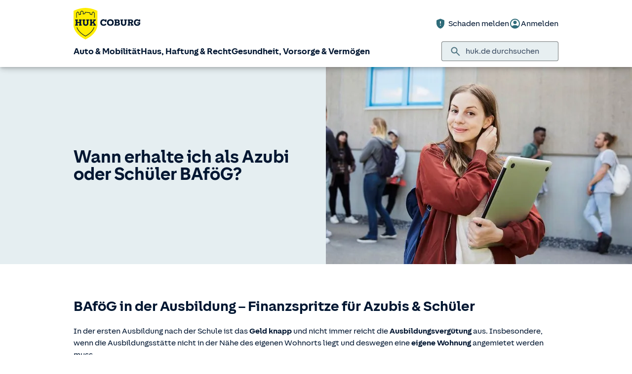

--- FILE ---
content_type: text/css
request_url: https://static.c.huk.de/shield/themes/1.12/hukde/theme.css
body_size: 3903
content:
/* shield themes v1.12.0 */
s-expansion-panel:not(:defined) [slot=content]{display:none}s-dialog:not(:defined){display:none}*,:after,:before{border:none;box-sizing:border-box}html{line-height:1.5;-webkit-text-size-adjust:100%;-moz-text-size-adjust:100%;text-size-adjust:100%;tab-size:4}body{line-height:inherit;margin:0}abbr:where([title]){-webkit-text-decoration:underline dotted;text-decoration:underline dotted}b,strong{font-weight:bolder}code,kbd,pre,samp{font-family:Menlo,Monaco,Consolas,Courier New,monospace;font-size:1em}small{font-size:80%}sub,sup{font-size:75%;line-height:0;position:relative;vertical-align:initial}sub{bottom:-.25em}sup{top:-.5em}table{border-collapse:collapse;border-color:inherit;text-indent:0}button,input,optgroup,select,textarea{color:inherit;font-family:inherit;font-size:100%;line-height:inherit;margin:0;padding:0}button,select{text-transform:none}:-moz-focusring{outline:auto}:-moz-ui-invalid{box-shadow:none}:focus,:focus-visible{outline:none;z-index:1}progress{vertical-align:initial}::-webkit-inner-spin-button,::-webkit-outer-spin-button{height:auto}[type=search]{appearance:textfield;outline-offset:-2px}::-webkit-search-decoration{appearance:none}::-webkit-file-upload-button{appearance:button;font:inherit}summary{display:list-item}blockquote,dd,dl,figure,h1,h2,h3,h4,h5,h6,p,pre{margin:0}fieldset{margin:0}fieldset,legend{padding:0}menu,ol,ul{margin:0;padding:0}textarea{resize:vertical}input::placeholder,textarea::placeholder{color:var(--color-neutral-200);opacity:1}input,textarea{font-feature-settings:"lnum" 1}[role=button],button{background-color:initial;cursor:pointer}:disabled{cursor:not-allowed}audio,canvas,embed,iframe,img,object,svg,video{display:block;vertical-align:middle}img,video{height:auto;max-width:100%}[hidden]{display:none}::backdrop{background-color:#000;opacity:.5}@font-face{font-family:HUK Sans Fallback;font-stretch:normal;font-weight:400;size-adjust:104.4%;src:local("Arial")}@font-face{font-family:HUK Sans Fallback;font-stretch:normal;font-weight:700;size-adjust:96.3%;src:local("Arial Bold")}@font-face{font-display:swap;font-family:HUK Sans;font-style:normal;font-weight:400;src:url(fonts/HUKSans-RegularSubset.woff2) format("woff2")}@font-face{font-display:swap;font-family:HUK Sans;font-style:normal;font-weight:700;src:url(fonts/HUKSans-BoldSubset.woff2) format("woff2")}body{-webkit-font-smoothing:antialiased;-moz-osx-font-smoothing:grayscale;color:var(--color-text);font-family:var(--theme-font)}:root{font-size:var(--font-size-base)}:not([class^=s-]):focus-visible{box-shadow:var(--focus-ring-default)}:not([class^=s-]):focus-visible:is(a){border-radius:var(--border-radius-xs)}@media (forced-colors:active){:focus-visible{outline:1px solid}}html{height:100%}body{font-size:var(--font-size-mobile-md);letter-spacing:unset;line-height:var(--line-height-lg);overflow-anchor:none}@media only screen and (min-width:36rem){body{font-size:var(--font-size-md)}}body :focus-within:has(:focus:not(:focus-visible)),body :focus:not(:focus-visible){--focus-ring-default:none!important;--focus-ring-critical:none!important}h1{font-size:var(--font-size-mobile-6xl);font-weight:var(--font-weight-bold);letter-spacing:unset;line-height:var(--line-height-xs)}@media only screen and (min-width:36rem){h1{font-size:var(--font-size-6xl)}}h2{font-size:var(--font-size-mobile-5xl);font-weight:var(--font-weight-bold);letter-spacing:unset;line-height:var(--line-height-xs)}@media only screen and (min-width:36rem){h2{font-size:var(--font-size-5xl)}}h3{font-size:var(--font-size-mobile-4xl);font-weight:var(--font-weight-bold);letter-spacing:unset;line-height:var(--line-height-sm)}@media only screen and (min-width:36rem){h3{font-size:var(--font-size-4xl)}}h4{font-size:var(--font-size-mobile-3xl);font-weight:var(--font-weight-bold);letter-spacing:unset;line-height:var(--line-height-sm)}@media only screen and (min-width:36rem){h4{font-size:var(--font-size-3xl)}}h5{font-size:var(--font-size-mobile-2xl);font-weight:var(--font-weight-bold);letter-spacing:unset;line-height:var(--line-height-sm)}@media only screen and (min-width:36rem){h5{font-size:var(--font-size-2xl)}}h6{font-size:var(--font-size-mobile-xl);font-weight:var(--font-weight-bold);letter-spacing:unset;line-height:var(--line-height-md)}@media only screen and (min-width:36rem){h6{font-size:var(--font-size-xl)}}.s\:paper a:not([class^=s-]){color:var(--color-interactive);--link-text-decoration:none;--link-text-decoration-thickness:initial;text-decoration-line:var(--link-text-decoration);text-decoration-thickness:var(--link-text-decoration-thickness)}.s\:paper a:not([class^=s-]):hover{color:var(--color-interactive-hover)}.s\:paper a:not([class^=s-])[underline]:hover{--link-text-decoration-thickness:3px}.s\:paper a:not([class^=s-])[underline=hover]:hover,.s\:paper a:not([class^=s-])[underline]:not([underline=hover]){--link-text-decoration:underline}[class*="s:bg-"] a:not([class^=s-]){color:inherit}[class*="s:bg-"] a:not([class^=s-]):hover{color:color-mix(in srgb,currentColor calc(var(--emphasis-medium)*100%),#0000)}.s\:bg a:not([class^=s-]),a{color:var(--color-interactive);--link-text-decoration:none;--link-text-decoration-thickness:initial;text-decoration-line:var(--link-text-decoration);text-decoration-thickness:var(--link-text-decoration-thickness)}.s\:bg a:not([class^=s-]):hover,a:hover{color:var(--color-interactive-hover)}.s\:bg a:not([class^=s-])[underline]:hover,a[underline]:hover{--link-text-decoration-thickness:3px}.s\:bg a:not([class^=s-])[underline=hover]:hover,.s\:bg a:not([class^=s-])[underline]:not([underline=hover]),a[underline=hover]:hover,a[underline]:not([underline=hover]){--link-text-decoration:underline}ol,ul{padding-left:1em}ol:not([class^=s-]):not(.s\:marker-none){list-style-type:none;padding-left:4ch}ol:not([class^=s-]):not(.s\:marker-none) li{counter-increment:list-item;position:relative}ol:not([class^=s-]):not(.s\:marker-none) li:before{content:counter(list-item) ". ";font-variant-numeric:tabular-nums;padding-right:var(--spacing-1);position:absolute;right:100%}li{padding:calc(var(--spacing-1)/2) 0}hr{--_divider-color:var(--color-shades-black);--_divider-opacity:var(--opacity-12);background-color:var(--_divider-color);display:block;height:var(--border-width-xs);margin:var(--spacing-4) 0;opacity:var(--_divider-opacity)}code,kbd,pre samp{background-color:var(--color-neutral-100);border-radius:var(--border-radius-sm);font-size:80%;padding:var(--spacing-1)}:not(pre)>code,kbd,pre samp{border:var(--border-width-xs) solid var(--color-border)}pre code{font-size:100%}.s\:prose :where(h1,.h1,h2,.h2,h3,.h3,h4,.h4,h5,.h5,h6,.h6){margin-bottom:.75em}.s\:prose :where(h1,.h1,h2,.h2,h3,.h3,h4,.h4,h5,.h5,h6,.h6):not(:first-child){margin-top:.75em}.s\:prose :where(p){margin-bottom:1em}.s\:prose :where(p):not(:first-child){margin-top:1em}.s\:prose a:has(img){display:inline-block}:root{--font-weight-display-1:var(--font-weight-bold);--line-height-display-1:var(--line-height-xs);--font-size-display-1:var(--font-size-mobile-9xl);--letter-spacing-display-1:unset;--font-weight-display-2:var(--font-weight-bold);--line-height-display-2:var(--line-height-xs);--font-size-display-2:var(--font-size-mobile-8xl);--letter-spacing-display-2:unset;--font-weight-display-3:var(--font-weight-bold);--line-height-display-3:var(--line-height-xs);--font-size-display-3:var(--font-size-mobile-7xl);--letter-spacing-display-3:unset;--font-weight-h1:var(--font-weight-bold);--line-height-h1:var(--line-height-xs);--font-size-h1:var(--font-size-mobile-6xl);--letter-spacing-h1:unset;--font-weight-h2:var(--font-weight-bold);--line-height-h2:var(--line-height-xs);--font-size-h2:var(--font-size-mobile-5xl);--letter-spacing-h2:unset;--font-weight-h3:var(--font-weight-bold);--line-height-h3:var(--line-height-sm);--font-size-h3:var(--font-size-mobile-4xl);--letter-spacing-h3:unset;--font-weight-h4:var(--font-weight-bold);--line-height-h4:var(--line-height-sm);--font-size-h4:var(--font-size-mobile-3xl);--letter-spacing-h4:unset;--font-weight-h5:var(--font-weight-bold);--line-height-h5:var(--line-height-sm);--font-size-h5:var(--font-size-mobile-2xl);--letter-spacing-h5:unset;--font-weight-h6:var(--font-weight-bold);--line-height-h6:var(--line-height-md);--font-size-h6:var(--font-size-mobile-xl);--letter-spacing-h6:unset;--line-height-subtitle:var(--line-height-md);--font-size-subtitle:var(--font-size-mobile-lg);--letter-spacing-subtitle:unset;--line-height-body-1:var(--line-height-lg);--font-size-body-1:var(--font-size-mobile-md);--letter-spacing-body-1:unset;--line-height-body-2:var(--line-height-lg);--font-size-body-2:var(--font-size-mobile-sm);--letter-spacing-body-2:unset;--line-height-caption:var(--line-height-md);--font-size-caption:var(--font-size-mobile-xs);--letter-spacing-caption:unset}@media (min-width:576px){:root{--font-size-display-1:var(--font-size-9xl);--font-size-display-2:var(--font-size-8xl);--font-size-display-3:var(--font-size-7xl);--font-size-h1:var(--font-size-6xl);--font-size-h2:var(--font-size-5xl);--font-size-h3:var(--font-size-4xl);--font-size-h4:var(--font-size-3xl);--font-size-h5:var(--font-size-2xl);--font-size-h6:var(--font-size-xl);--font-size-subtitle:var(--font-size-lg);--font-size-body-1:var(--font-size-md);--font-size-body-2:var(--font-size-sm);--font-size-caption:var(--font-size-xs)}}:root{--spacing-0:0;--spacing-1:4px;--spacing-2:8px;--spacing-3:12px;--spacing-4:16px;--spacing-5:20px;--spacing-6:24px;--spacing-7:28px;--spacing-8:32px;--spacing-9:36px;--spacing-10:40px;--spacing-11:44px;--spacing-12:48px;--spacing-14:56px;--spacing-16:64px;--spacing-20:80px;--spacing-24:96px;--spacing-28:112px;--spacing-32:128px;--color-action:#fff;--color-action-subdued:#1d2f4b;--color-action-dark:#001631;--color-action-dark-subdued:#e7eff1;--color-action-neutral:#d2e1e5;--color-action-neutral-subdued:#e7eff1;--color-action-primary:#2f6c7a;--color-action-primary-subdued:#b1cad0;--color-action-accent:#ffed00;--color-action-accent-subdued:#fff599;--color-action-positive:#25cc78;--color-action-positive-subdued:#a8ebc9;--color-action-warning:#ff6c12;--color-action-warning-subdued:#ffc4a0;--color-action-critical:#bf0643;--color-action-critical-subdued:#f094ae;--color-action-highlight:#b1cad0;--color-action-highlight-subdued:#e7eff1;--color-background:#fff;--color-background-subdued:#1d2f4b;--color-background-dark:#001631;--color-background-dark-subdued:#e7eff1;--color-background-neutral:#d2e1e5;--color-background-neutral-subdued:#e7eff1;--color-background-neutral-100:#f4f8f9;--color-background-neutral-200:#e7eff1;--color-background-neutral-300:#d2e1e5;--color-background-neutral-400:#56627d;--color-background-neutral-500:#394964;--color-background-neutral-600:#1d2f4b;--color-background-neutral-700:#001631;--color-background-primary:#2f6c7a;--color-background-primary-subdued:#e5eef1;--color-background-primary-100:#e5eef1;--color-background-primary-200:#b1cad0;--color-background-primary-300:#7ca5ae;--color-background-primary-400:#2f6c7a;--color-background-primary-500:#285c68;--color-background-primary-600:#163b43;--color-background-primary-700:#0b2126;--color-background-accent:#ffed00;--color-background-accent-subdued:#fffbcc;--color-background-accent-100:#fffbcc;--color-background-accent-200:#fff599;--color-background-accent-300:#ffef66;--color-background-accent-400:#ffed00;--color-background-accent-500:#dfcc00;--color-background-accent-600:#c1ae00;--color-background-accent-700:#857500;--color-background-positive:#25cc78;--color-background-positive-subdued:#d3f5e4;--color-background-positive-100:#d3f5e4;--color-background-positive-200:#a8ebc9;--color-background-positive-300:#7ce0ae;--color-background-positive-400:#25cc78;--color-background-positive-500:#1baf73;--color-background-positive-600:#0b7660;--color-background-positive-700:#076158;--color-background-warning:#ff6c12;--color-background-warning-subdued:#fff0e7;--color-background-warning-100:#fff0e7;--color-background-warning-200:#ffc4a0;--color-background-warning-300:#ff9859;--color-background-warning-400:#ff6c12;--color-background-warning-500:#cc560e;--color-background-warning-600:#99410b;--color-background-warning-700:#692d08;--color-background-critical:#bf0643;--color-background-critical-subdued:#ffe9ef;--color-background-critical-100:#ffe9ef;--color-background-critical-200:#f094ae;--color-background-critical-300:#de5a82;--color-background-critical-400:#bf0643;--color-background-critical-500:#ad0039;--color-background-critical-600:#9a002f;--color-background-critical-700:#6e001d;--color-background-highlight:#b1cad0;--color-background-highlight-subdued:#f4f8f9;--color-background-highlight-100:#f4f8f9;--color-background-highlight-200:#e7eff1;--color-background-highlight-300:#d2e1e5;--color-background-highlight-400:#b1cad0;--color-background-highlight-500:#7ca5ae;--color-background-highlight-600:#558995;--color-background-highlight-700:#2f6c7a;--color-border:#00000080;--color-border-subdued:#0000001f;--color-border-neutral:#56627d;--color-border-dark:#001631;--color-border-on-dark:#fff;--color-border-primary:#2f6c7a;--color-border-accent:#857500;--color-border-positive:#0b7660;--color-border-warning:#cc560e;--color-border-critical:#bf0643;--color-border-highlight:#558995;--color-divider:#0000001f;--color-divider-primary:#2f6c7a;--color-divider-accent:#ffed00;--color-interactive:#2f6c7a;--color-interactive-hover:#285c68;--color-state-layer-hover:#00000014;--color-state-layer-hover-on-dark:#ffffff14;--color-state-layer-focused:#00000029;--color-state-layer-focused-on-dark:#ffffff29;--color-state-layer-selected:#2f6c7a1f;--color-state-layer-activated:#2f6c7a1f;--color-state-layer-pressed:#00000029;--color-state-layer-pressed-on-dark:#ffffff29;--color-state-layer-dragged:#00000014;--color-state-layer-dragged-on-dark:#ffffff14;--color-state-layer-off:#d2e1e5;--color-state-layer-on:#2f6c7a;--color-text:#001631;--color-text-on-dark:#fff;--color-text-subdued:#001631bf;--color-text-subdued-on-dark:#ffffffbf;--color-text-disabled:#00163180;--color-text-disabled-on-dark:#ffffff80;--color-text-primary:#2f6c7a;--color-text-on-primary:#fff;--color-text-accent:#857500;--color-text-on-accent:#001631;--color-text-neutral:#56627d;--color-text-on-neutral:#001631;--color-text-positive:#0b7660;--color-text-on-positive:#001631;--color-text-warning:#99410b;--color-text-on-warning:#001631;--color-text-critical:#bf0643;--color-text-on-critical:#fff;--color-text-highlight:#2f6c7a;--color-text-on-highlight:#001631;--color-text-on-interactive:#fff;--color-focus-ring:#2f6c7a;--color-focus-ring-outline:#fff;--color-primary-100:#e5eef1;--color-primary-200:#b1cad0;--color-primary-300:#7ca5ae;--color-primary-400:#2f6c7a;--color-primary-500:#285c68;--color-primary-600:#163b43;--color-primary-700:#0b2126;--color-accent-100:#fffbcc;--color-accent-200:#fff599;--color-accent-300:#ffef66;--color-accent-400:#ffed00;--color-accent-500:#dfcc00;--color-accent-600:#c1ae00;--color-accent-700:#857500;--color-neutral-100:#f4f8f9;--color-neutral-200:#e7eff1;--color-neutral-300:#d2e1e5;--color-neutral-400:#56627d;--color-neutral-500:#394964;--color-neutral-600:#1d2f4b;--color-neutral-700:#001631;--color-shades-white:#fff;--color-shades-black:#000;--color-positive-100:#d3f5e4;--color-positive-200:#a8ebc9;--color-positive-300:#7ce0ae;--color-positive-400:#25cc78;--color-positive-500:#1baf73;--color-positive-600:#0b7660;--color-positive-700:#076158;--color-warning-100:#fff0e7;--color-warning-200:#ffc4a0;--color-warning-300:#ff9859;--color-warning-400:#ff6c12;--color-warning-500:#cc560e;--color-warning-600:#99410b;--color-warning-700:#692d08;--color-critical-100:#ffe9ef;--color-critical-200:#f094ae;--color-critical-300:#de5a82;--color-critical-400:#bf0643;--color-critical-500:#ad0039;--color-critical-600:#9a002f;--color-critical-700:#6e001d;--color-highlight-100:#f4f8f9;--color-highlight-200:#e7eff1;--color-highlight-300:#d2e1e5;--color-highlight-400:#b1cad0;--color-highlight-500:#7ca5ae;--color-highlight-600:#558995;--color-highlight-700:#2f6c7a;--border-width-none:0;--border-width-xs:1px;--border-width-sm:2px;--border-width-md:4px;--border-radius-none:0;--border-radius-xs:2px;--border-radius-sm:4px;--border-radius-md:6px;--border-radius-lg:8px;--border-radius-xl:12px;--border-radius-full:9999px;--opacity-0:0;--opacity-12:0.12;--opacity-25:0.25;--opacity-50:0.5;--opacity-75:0.75;--opacity-100:1;--font-size-xs:calc(var(--font-size-md)*0.75);--font-size-sm:calc(var(--font-size-md)*0.875);--font-size-md:1rem;--font-size-lg:calc(var(--font-size-md)*var(--font-size-scale));--font-size-xl:calc(var(--font-size-lg)*var(--font-size-scale));--font-size-2xl:calc(var(--font-size-xl)*var(--font-size-scale));--font-size-3xl:calc(var(--font-size-2xl)*var(--font-size-scale));--font-size-4xl:calc(var(--font-size-3xl)*var(--font-size-scale));--font-size-5xl:calc(var(--font-size-4xl)*var(--font-size-scale));--font-size-6xl:calc(var(--font-size-5xl)*var(--font-size-scale));--font-size-7xl:calc(var(--font-size-6xl)*var(--font-size-scale));--font-size-8xl:calc(var(--font-size-7xl)*var(--font-size-scale));--font-size-9xl:calc(var(--font-size-8xl)*var(--font-size-scale));--font-size-mobile-xs:calc(var(--font-size-mobile-md)*0.75);--font-size-mobile-sm:calc(var(--font-size-mobile-md)*0.875);--font-size-mobile-md:var(--font-size-base);--font-size-mobile-lg:calc(var(--font-size-mobile-md)*var(--font-size-scale-mobile));--font-size-mobile-xl:calc(var(--font-size-mobile-lg)*var(--font-size-scale-mobile));--font-size-mobile-2xl:calc(var(--font-size-mobile-xl)*var(--font-size-scale-mobile));--font-size-mobile-3xl:calc(var(--font-size-mobile-2xl)*var(--font-size-scale-mobile));--font-size-mobile-4xl:calc(var(--font-size-mobile-3xl)*var(--font-size-scale-mobile));--font-size-mobile-5xl:calc(var(--font-size-mobile-4xl)*var(--font-size-scale-mobile));--font-size-mobile-6xl:calc(var(--font-size-mobile-5xl)*var(--font-size-scale-mobile));--font-size-mobile-7xl:calc(var(--font-size-mobile-6xl)*var(--font-size-scale-mobile));--font-size-mobile-8xl:calc(var(--font-size-mobile-7xl)*var(--font-size-scale-mobile));--font-size-mobile-9xl:calc(var(--font-size-mobile-8xl)*var(--font-size-scale-mobile));--line-height-xs:1;--line-height-sm:1.25;--line-height-md:1.375;--line-height-lg:1.5;--line-height-xl:1.625;--line-height-2xl:2;--font-weight-regular:400;--font-weight-bold:700;--font-weight-black:700;--letter-spacing-tighter:-0.05em;--letter-spacing-tight:-0.025em;--letter-spacing-normal:0em;--letter-spacing-wide:0.025em;--letter-spacing-wider:0.05em;--letter-spacing-widest:0.1em;--font-size-base:16px;--font-size-scale:1.105;--grid-base:16px;--container-width:1014px;--text-underline:underline;--text-line-through:line-through;--text-no-underline:none;--box-shadow-none:0 0 0 0 #000;--box-shadow-xs:0 2px 1px -1px #00000029,0 1px 1px 0 #0000001a,0 1px 3px 0 #00000014;--box-shadow-xs-inverse:0 -2px 1px -1px #00000029,0 -1px 1px 0 #0000001a,0 -1px 3px 0 #00000014;--box-shadow-sm:0 3px 3px -2px #00000029,0 3px 4px 0 #0000001a,0 1px 8px 0 #00000014;--box-shadow-sm-inverse:0 -3px 3px -2px #00000029,0 -3px 4px 0 #0000001a,0 -1px 8px 0 #00000014;--box-shadow-md:0 3px 5px -1px #00000029,0 6px 10px 0 #0000001a,0 1px 18px 0 #00000014;--box-shadow-md-inverse:0 -3px 5px -1px #00000029,0 -6px 10px 0 #0000001a,0 -1px 18px 0 #00000014;--box-shadow-lg:0 5px 5px -3px #00000029,0 8px 10px 1px #0000001a,0 3px 14px 2px #00000014;--box-shadow-lg-inverse:0 -5px 5px -3px #00000029,0 -8px 10px 1px #0000001a,0 -3px 14px 2px #00000014;--box-shadow-xl:0 7px 8px -4px #00000029,0 12px 17px 2px #0000001a,0 5px 22px 4px #00000014;--box-shadow-xl-inverse:0 -7px 8px -4px #00000029,0 -12px 17px 2px #0000001a,0 -5px 22px 4px #00000014;--box-shadow-2xl:0 11px 15px -7px #00000029,0 24px 38px 3px #0000001a,0 9px 46px 8px #00000014;--box-shadow-2xl-inverse:0 -11px 15px -7px #00000029,0 -24px 38px 3px #0000001a,0 -9px 46px 8px #00000014;--box-shadow-inner:inset 0 2px 4px 0 #0000000f;--box-shadow-inner-inverse:inset 0 -2px 4px 0 #0000000f;--emphasis-high:1;--emphasis-high-inverse:1;--emphasis-medium:0.75;--emphasis-medium-inverse:0.75;--emphasis-low:0.5;--emphasis-low-inverse:0.5;--state-layer-hover:0.08;--state-layer-focus:0.16;--state-layer-selected:0.12;--state-layer-activated:0.12;--state-layer-pressed:0.16;--state-layer-dragged:0.08;--focus-ring-default:0 0 0 2px var(--color-focus-ring-outline),0 0 0 4px var(--color-focus-ring),0 0 0 6px var(--color-focus-ring-outline);--focus-ring-critical:0 0 0 2px var(--color-focus-ring-outline),0 0 0 4px var(--color-border-critical),0 0 0 6px var(--color-focus-ring-outline);--icon-xxs:12px;--icon-xs:16px;--icon-sm:20px;--icon-md:24px;--icon-lg:28px;--icon-xl:36px;--icon-xxl:48px;--size-0:0;--size-1:4px;--size-2:8px;--size-3:12px;--size-4:16px;--size-5:20px;--size-6:24px;--size-7:28px;--size-8:32px;--size-9:36px;--size-10:40px;--size-11:44px;--size-12:48px;--size-14:56px;--size-16:64px;--size-20:80px;--size-24:96px;--size-28:112px;--size-32:128px;--font-size-scale-mobile:1.067;--font-sans:HUK Sans;--container-width-narrow:calc((var(--container-width) - 13*var(--grid-gap-x, var(--grid-base)))/12*10 + var(--grid-gap-x, var(--grid-base))*11);--theme-font:"HUK Sans","HUK Sans Fallback",sans-serif;--marker-color-default:var(--color-primary-300);--marker-border-radius:var(--border-radius-none);--icon-valign-offset:-0.165em}

--- FILE ---
content_type: application/javascript
request_url: https://static.c.huk.de/shield/components/1.12/lib/p-fd9d9a5f.js
body_size: 229
content:
function t(t){return!!t}function e(e={},n={}){let o=[];return"object"==typeof n.modifier?n.modifier.filter(t).forEach((t=>{o=o.concat(...t.trim().split(" "))})):n.modifier&&n.modifier.length>0&&(o=n.modifier.trim().split(" ")),[""!==e.componentName?e.componentName:"",...n.additionalClasses||[],n.variant&&""!==e.componentName?`${e.componentName}--${n.variant}`:"",""!==e.componentName?o.map((t=>`${e.componentName}--${t}`)).join(" "):""].filter(t).join(" ")}export{e as h,t as i}

--- FILE ---
content_type: image/svg+xml
request_url: https://static.c.huk.de/content/dam/hukde/icons/navi/tier.svg
body_size: 1551
content:
<?xml version="1.0" encoding="utf-8"?>
<!-- Generator: Adobe Illustrator 26.5.0, SVG Export Plug-In . SVG Version: 6.00 Build 0)  -->
<svg version="1.1" xmlns="http://www.w3.org/2000/svg" xmlns:xlink="http://www.w3.org/1999/xlink" x="0px" y="0px"
	 viewBox="0 0 96 96" style="enable-background:new 0 0 96 96;" xml:space="preserve">
<style type="text/css">
	.st0{display:none;}
	.st1{display:inline;fill:#D9E021;}
	.st2{fill:#2F6C7A;}
	.st3{fill:#2F6C7A;}
	.st4{fill:#FFFFFF;}
	
		.st5{clip-path:url(#SVGID_00000103963512280435864700000002954754416066486401_);fill:url(#SVGID_00000163032806935369826260000006513365663617579676_);}
	.st6{fill:#FFED00;}
	.st7{clip-path:url(#SVGID_00000001640662670624800370000001416693441402822068_);fill:#2F6C7A;}
	.st8{clip-path:url(#SVGID_00000001640662670624800370000001416693441402822068_);fill:#FFFFFF;}
	.st9{clip-path:url(#SVGID_00000052823116644614224870000011810879477559995019_);fill:#2F6C7A;}
	.st10{clip-path:url(#SVGID_00000168837864915936485120000007633890575975520184_);fill:#2F6C7A;}
	.st11{clip-path:url(#SVGID_00000168837864915936485120000007633890575975520184_);fill:#FFFFFF;}
	.st12{clip-path:url(#SVGID_00000157293587693081452390000014631188812349304252_);fill:#2F6C7A;}
	.st13{clip-path:url(#SVGID_00000157293587693081452390000014631188812349304252_);fill:#FFFFFF;}
	.st14{fill:none;stroke:#2F6C7A;}
	.st15{clip-path:url(#SVGID_00000095320609025100562900000009077206083867135621_);fill:#2F6C7A;}
	.st16{clip-path:url(#SVGID_00000095320609025100562900000009077206083867135621_);fill:#FFFFFF;}
	.st17{clip-path:url(#SVGID_00000118386497835229469450000002892370457168921474_);fill:#2F6C7A;}
	.st18{clip-path:url(#SVGID_00000118386497835229469450000002892370457168921474_);fill:#FFFFFF;}
	.st19{clip-path:url(#SVGID_00000087384826641357367180000010396115864573020038_);fill:#2F6C7A;}
	.st20{clip-path:url(#SVGID_00000087384826641357367180000010396115864573020038_);fill:#FFFFFF;}
	.st21{clip-path:url(#SVGID_00000071536529503005994500000010379516381754640024_);fill:#2F6C7A;}
	.st22{clip-path:url(#SVGID_00000071536529503005994500000010379516381754640024_);fill:#FFFFFF;}
	.st23{clip-path:url(#SVGID_00000072986851105275067270000010499826897570763396_);fill:#2F6C7A;}
	.st24{clip-path:url(#SVGID_00000072986851105275067270000010499826897570763396_);fill:#FFFFFF;}
	.st25{clip-path:url(#SVGID_00000132066592080684274100000001401429297293638805_);fill:#2F6C7A;}
	.st26{clip-path:url(#SVGID_00000132066592080684274100000001401429297293638805_);fill:#FFFFFF;}
	.st27{clip-path:url(#SVGID_00000103982824924849654410000011177822234591317632_);fill:#2F6C7A;}
	.st28{clip-path:url(#SVGID_00000103982824924849654410000011177822234591317632_);fill:#FFFFFF;}
	.st29{clip-path:url(#SVGID_00000086649717305097169130000000315118716275533479_);fill:#2F6C7A;}
	.st30{clip-path:url(#SVGID_00000086649717305097169130000000315118716275533479_);fill:#FFFFFF;}
</style>
<g id="Ebene_2" class="st0">
	<rect x="-858" y="-790" class="st1" width="1345" height="1050"/>
</g>
<g id="Ebene_3">
	<g>
		<g>
			<defs>
				<rect id="SVGID_00000117658736196055344890000007088978246195563145_" x="0.26" y="0" width="96" height="96"/>
			</defs>
			<clipPath id="SVGID_00000075149808846866818800000017572048446179945395_">
				<use xlink:href="#SVGID_00000117658736196055344890000007088978246195563145_"  style="overflow:visible;"/>
			</clipPath>
			<path style="clip-path:url(#SVGID_00000075149808846866818800000017572048446179945395_);fill:#2F6C7A;" d="M48.26,96
				c26.51,0,48-21.49,48-48s-21.49-48-48-48s-48,21.49-48,48S21.75,96,48.26,96"/>
			<path style="clip-path:url(#SVGID_00000075149808846866818800000017572048446179945395_);fill:#FFFFFF;" d="M80.55,39.82
				c-0.35-2.4-1.15-4.61-2.78-6.46c-2.54-2.86-6.28-2.89-8.81-0.03c-2.28,2.57-2.93,5.71-3.01,9.06c0.03,0.55,0.04,1.13,0.11,1.7
				c0.31,2.73,1.09,5.27,3,7.34c2.46,2.66,6.02,2.71,8.51,0.07c0.63-0.67,1.19-1.46,1.61-2.28C80.7,46.26,81.02,43.09,80.55,39.82"
				/>
			<path style="clip-path:url(#SVGID_00000075149808846866818800000017572048446179945395_);fill:#FFFFFF;" d="M28.01,50.8
				c1.57-2.09,2.28-4.49,2.48-7.04c0.26-3.24-0.23-6.34-1.98-9.14c-0.98-1.58-2.27-2.83-4.15-3.25c-2.6-0.59-4.55,0.56-6.07,2.55
				c-1.89,2.47-2.49,5.37-2.52,8.07c-0.01,3.32,0.69,5.99,2.04,8.11c0.96,1.5,2.2,2.69,3.96,3.18C24.04,53.9,26.38,52.95,28.01,50.8
				"/>
			<path style="clip-path:url(#SVGID_00000075149808846866818800000017572048446179945395_);fill:#FFFFFF;" d="M36.97,37.98
				c2.42,0.98,5.06,0.12,6.85-2.26c1.87-2.49,2.5-5.36,2.53-8.22c-0.02-2.95-0.55-5.59-2.06-7.95c-1-1.57-2.3-2.81-4.18-3.21
				c-2.5-0.54-4.41,0.55-5.92,2.44c-3.51,4.41-3.48,12.65,0.01,17.04C34.96,36.76,35.85,37.52,36.97,37.98"/>
			<path style="clip-path:url(#SVGID_00000075149808846866818800000017572048446179945395_);fill:#FFFFFF;" d="M52.73,35.77
				c2.69,3.5,6.98,3.48,9.65-0.04c1.88-2.49,2.5-5.36,2.54-8.21c-0.01-2.94-0.54-5.55-2.02-7.9c-1-1.59-2.32-2.86-4.22-3.26
				c-2.57-0.55-4.6,0.53-5.99,2.56c-3.22,4.71-3.27,9.74-1.15,14.89C51.82,34.51,52.26,35.16,52.73,35.77"/>
			<path style="clip-path:url(#SVGID_00000075149808846866818800000017572048446179945395_);fill:#FFFFFF;" d="M68.11,63.79
				c-1.12-6.84-4.15-12.73-9.25-17.45c-3.11-2.88-6.84-4.3-10.59-4.29c-3.76-0.01-7.49,1.41-10.6,4.29
				c-5.1,4.72-8.13,10.61-9.25,17.45c-0.43,2.62-0.17,5.24,1.14,7.64c1.79,3.25,4.35,4.4,8.03,3.71c2.04-0.38,3.84-1.35,5.71-2.16
				c1.26-0.55,2.61-0.97,3.96-1.23c0.34-0.06,0.67-0.1,1-0.12c0.33,0.02,0.66,0.05,1,0.12c1.35,0.26,2.69,0.68,3.96,1.23
				c1.87,0.8,3.67,1.77,5.71,2.16c3.68,0.69,6.24-0.46,8.03-3.71C68.28,69.03,68.54,66.4,68.11,63.79"/>
		</g>
	</g>
</g>
</svg>


--- FILE ---
content_type: image/svg+xml
request_url: https://static.c.huk.de/content/dam/hukde/icons/navi/haus.svg
body_size: 1001
content:
<?xml version="1.0" encoding="utf-8"?>
<!-- Generator: Adobe Illustrator 26.5.0, SVG Export Plug-In . SVG Version: 6.00 Build 0)  -->
<svg version="1.1" xmlns="http://www.w3.org/2000/svg" xmlns:xlink="http://www.w3.org/1999/xlink" x="0px" y="0px"
	 viewBox="0 0 96 96" style="enable-background:new 0 0 96 96;" xml:space="preserve">
<style type="text/css">
	.st0{display:none;}
	.st1{display:inline;fill:#D9E021;}
	.st2{fill:#2F6C7A;}
	.st3{fill:#2F6C7A;}
	.st4{fill:#FFFFFF;}
	
		.st5{clip-path:url(#SVGID_00000083804066646099751540000008187784920160873635_);fill:url(#SVGID_00000011754169090967401630000010832128919810514068_);}
	.st6{fill:#FFED00;}
	.st7{clip-path:url(#SVGID_00000041282043955286895290000011228931635198507184_);fill:#2F6C7A;}
	.st8{clip-path:url(#SVGID_00000041282043955286895290000011228931635198507184_);fill:#FFFFFF;}
	.st9{clip-path:url(#SVGID_00000070810673252897855680000014803311820209480605_);fill:#2F6C7A;}
	.st10{clip-path:url(#SVGID_00000152243059938203480050000003455267666509203850_);fill:#2F6C7A;}
	.st11{clip-path:url(#SVGID_00000152243059938203480050000003455267666509203850_);fill:#FFFFFF;}
	.st12{clip-path:url(#SVGID_00000130613389810458942150000012625397664089546159_);fill:#2F6C7A;}
	.st13{clip-path:url(#SVGID_00000130613389810458942150000012625397664089546159_);fill:#FFFFFF;}
	.st14{fill:none;stroke:#2F6C7A;}
	.st15{clip-path:url(#SVGID_00000093875822595815904050000006578028689464582843_);fill:#2F6C7A;}
	.st16{clip-path:url(#SVGID_00000093875822595815904050000006578028689464582843_);fill:#FFFFFF;}
	.st17{clip-path:url(#SVGID_00000005977525743230856580000005137851203692949939_);fill:#2F6C7A;}
	.st18{clip-path:url(#SVGID_00000005977525743230856580000005137851203692949939_);fill:#FFFFFF;}
	.st19{clip-path:url(#SVGID_00000024719592593991057980000012385238825226953909_);fill:#2F6C7A;}
	.st20{clip-path:url(#SVGID_00000024719592593991057980000012385238825226953909_);fill:#FFFFFF;}
	.st21{clip-path:url(#SVGID_00000126284823376144207730000010762031268538024338_);fill:#2F6C7A;}
	.st22{clip-path:url(#SVGID_00000126284823376144207730000010762031268538024338_);fill:#FFFFFF;}
	.st23{clip-path:url(#SVGID_00000177472790539043623100000017532618327568027036_);fill:#2F6C7A;}
	.st24{clip-path:url(#SVGID_00000177472790539043623100000017532618327568027036_);fill:#FFFFFF;}
	.st25{clip-path:url(#SVGID_00000016757080157046101820000008306315703401432721_);fill:#2F6C7A;}
	.st26{clip-path:url(#SVGID_00000016757080157046101820000008306315703401432721_);fill:#FFFFFF;}
	.st27{clip-path:url(#SVGID_00000181771369544569400620000008341302147906276770_);fill:#2F6C7A;}
	.st28{clip-path:url(#SVGID_00000181771369544569400620000008341302147906276770_);fill:#FFFFFF;}
	.st29{clip-path:url(#SVGID_00000044878434422976714220000004750295811750188217_);fill:#2F6C7A;}
	.st30{clip-path:url(#SVGID_00000044878434422976714220000004750295811750188217_);fill:#FFFFFF;}
</style>
<g id="Ebene_2" class="st0">
	<rect x="-108" y="-790" class="st1" width="1345" height="1050"/>
</g>
<g id="Ebene_3">
	<g>
		<g>
			<defs>
				<rect id="SVGID_00000022547014690908244970000008972728631667348911_" x="0.14" y="0" width="95.86" height="95.86"/>
			</defs>
			<clipPath id="SVGID_00000094620375328325451210000007861192771300697264_">
				<use xlink:href="#SVGID_00000022547014690908244970000008972728631667348911_"  style="overflow:visible;"/>
			</clipPath>
			<path style="clip-path:url(#SVGID_00000094620375328325451210000007861192771300697264_);fill:#2F6C7A;" d="M48.07,95.86
				C74.54,95.86,96,74.4,96,47.93S74.54,0,48.07,0S0.14,21.46,0.14,47.93S21.6,95.86,48.07,95.86"/>
			<path style="clip-path:url(#SVGID_00000094620375328325451210000007861192771300697264_);fill:#FFFFFF;" d="M77.88,43.01
				L48.94,15.32c-0.49-0.47-1.25-0.47-1.74,0L18.26,43.01c-0.37,0.36-0.49,0.9-0.3,1.38c0.19,0.48,0.65,0.79,1.17,0.79h6.29V71.6
				c0,0.7,0.57,1.26,1.26,1.26h15.1c0.7,0,1.26-0.56,1.26-1.26V57.76H53.1V71.6c0,0.7,0.56,1.26,1.26,1.26h15.1
				c0.7,0,1.26-0.56,1.26-1.26V45.18h6.29c0.52,0,0.98-0.31,1.17-0.79C78.37,43.91,78.25,43.36,77.88,43.01"/>
		</g>
	</g>
</g>
</svg>


--- FILE ---
content_type: application/javascript
request_url: https://static.c.huk.de/shield/components/1.12/lib/p-0c87465b.entry.js
body_size: 806
content:
import{r as e,h as i,a as d}from"./p-aa7b4a1c.js";import{B as r}from"./p-ce81be5c.js";import{h as t}from"./p-fd9d9a5f.js";import{C as s}from"./p-536d912c.js";import{n as o,a}from"./p-4a6daa18.js";const c=class{constructor(i){e(this,i),this.color=o.Default,this.alignX=a.Center}componentName;render(){return i(d,{key:"0d667b486e2746edbfe172443396c13d132213f0",class:t(this,{modifier:[this.color,this.alignX]})},i("div",{key:"84f75bf940d4db22584f0df45c14a97fed505808",class:r(this,"wrapper")},i("div",{key:"23ee2d075f722f9274c7c3779dcb75f4911231fa",class:r(this,"side","start")}),i("div",{key:"404d3f0ccbf83c9f2dcba7d9c9f98cfbabd68bd4",class:r(this,"slot")},i("slot",{key:"128c1f605def7b96d8d5f1c64d2eb5705038b74e"})),i("div",{key:"32dfb5ab7b5944f4bbc82b1c05dbcf456e3eea55",class:r(this,"side","end")})))}};(function(e,i,d,r){var t,s=arguments.length,o=s<3?i:null===r?r=Object.getOwnPropertyDescriptor(i,d):r;if("object"==typeof Reflect&&"function"==typeof Reflect.decorate)o=Reflect.decorate(e,i,d,r);else for(var a=e.length-1;a>=0;a--)(t=e[a])&&(o=(s<3?t(o):s>3?t(i,d,o):t(i,d))||o);s>3&&o&&Object.defineProperty(i,d,o)})([s()],c.prototype,"componentName",void 0),c.style=".s-divider{--_divider-color:var(--color-divider);--_divider-slot-color:var(--color-text-subdued);display:block;font-size:var(--font-size-mobile-md);letter-spacing:unset;line-height:var(--line-height-lg);width:100%}@media only screen and (min-width:36rem){.s-divider{font-size:var(--font-size-md)}}.s-divider__wrapper{align-items:center;display:flex;flex-flow:row nowrap;justify-content:center;place-content:center}.s-divider__side{background-color:var(--_divider-color);flex:1 1 auto;height:var(--border-width-xs);min-width:var(--spacing-4)}.s-divider__slot{align-items:center;color:var(--_divider-slot-color);display:flex;flex:0 1 auto;justify-content:center;padding:0 var(--spacing-4);text-align:center}.s-divider__slot:empty{display:none}.s-divider--primary{--_divider-color:var(--color-divider-primary);--_divider-slot-color:var(--color-text-primary)}.s-divider--accent{--_divider-color:var(--color-divider-accent);--_divider-slot-color:var(--color-text-accent)}.s-divider--end .s-divider__side--end,.s-divider--start .s-divider__side--start{flex:0 0 auto}";export{c as s_divider}

--- FILE ---
content_type: image/svg+xml
request_url: https://static.c.huk.de/shield/components/1.12/lib/assets/base/figma-icons/chevron-right.filled.svg
body_size: 535
content:
<svg width="24" height="24" viewBox="0 0 24 24" fill="none" xmlns="http://www.w3.org/2000/svg">
<path d="M12.3876 11.7306L8.48765 7.83064C8.30431 7.64731 8.21265 7.41397 8.21265 7.13064C8.21265 6.84731 8.30431 6.61397 8.48765 6.43064C8.67098 6.24731 8.90431 6.15564 9.18765 6.15564C9.47098 6.15564 9.70431 6.24731 9.88765 6.43064L14.4876 11.0306C14.5876 11.1306 14.6585 11.239 14.7001 11.3556C14.7418 11.4723 14.7626 11.5973 14.7626 11.7306C14.7626 11.864 14.7418 11.989 14.7001 12.1056C14.6585 12.2223 14.5876 12.3306 14.4876 12.4306L9.88765 17.0306C9.70431 17.214 9.47098 17.3056 9.18765 17.3056C8.90431 17.3056 8.67098 17.214 8.48765 17.0306C8.30431 16.8473 8.21265 16.614 8.21265 16.3306C8.21265 16.0473 8.30431 15.814 8.48765 15.6306L12.3876 11.7306Z" fill="currentColor"/>
</svg>


--- FILE ---
content_type: application/javascript
request_url: https://static.c.huk.de/shield/components/1.12/lib/p-a5b46ebe.js
body_size: 199
content:
const n="s-body--noscroll";function o(){document.body.style.paddingRight=window.innerWidth-document.documentElement.clientWidth+"px",document.documentElement.style.overflowY="hidden",document.body.classList.add(n)}function d(){document.documentElement.style.overflowY="",document.body.style.paddingRight="0",document.body.classList.remove(n)}const c=()=>{window.shield=window.shield||{},window.shield.unfixBodyScrolling=d};export{d as a,o as f,c as u}

--- FILE ---
content_type: application/javascript
request_url: https://static.c.huk.de/shield/components/1.12/lib/p-4fabce03.js
body_size: 42
content:
function t(t){const e=t?.querySelectorAll(["a[href]","button:not([disabled])","input:not([disabled])","select:not([disabled])","textarea:not([disabled])",'[tabindex]:not([tabindex="-1"])'].join(", "));return Array.from(e).find((t=>!t.disabled&&"-1"!==t.getAttribute("tabindex")))}export{t as f}

--- FILE ---
content_type: text/javascript
request_url: https://static.c.huk.de/core/smartcomponents/header/4/p-55a8ee98.js
body_size: 423
content:
import{c as e}from"./p-85d30a60.js";const s=[{name:"header-hukde",version:2,state:"UNSUPPORTED",shieldComponents:["1.0","1.1","1.2","1.3","1.4","1.5"],shieldThemes:["1.0","1.1","1.2","1.3","1.4","1.5"],shieldCss:["1.0","1.1","1.2","1.3","1.4","1.5"]},{name:"header-hukde",version:3,state:"DEPRECATED",shieldComponents:["1.8"],shieldThemes:["1.8"],shieldCss:["1.8"]},{name:"header-hukde",version:4,state:"CURRENT",shieldComponents:["1.9","1.10","1.11","1.12"],shieldThemes:["1.9","1.10","1.11","1.12"],shieldCss:["1.9","1.10","1.11","1.12"]}];const h=Object.freeze({__proto__:null,default:s});e(h);const o=()=>{};const t=o;export{t as g};
//# sourceMappingURL=p-55a8ee98.js.map

--- FILE ---
content_type: text/javascript
request_url: https://static.c.huk.de/core/smartcomponents/header/4/p-3ad79127.js
body_size: 2066
content:
import{e as t,f as e}from"./p-85d30a60.js";import{a as s,b as n,A as i,c as a,d as r,g as c}from"./p-f64b5f45.js";import{a as o}from"./p-36321da0.js";const u={withCredentials:true};class h{constructor(){this.url=`${s({subdomain:"search.va.c."})}/search`;this.trackUrl=""}search(t){return o.post(this.url,t,u)}async trackSearchResultClick(t){return o.post(`${this.trackUrl}/hit`,t,u)}async trackSearchResultLinkClick(t){return o.post(`${this.trackUrl}/link`,t,u)}}var d=(t=>(t.True="t",t.False="f",t))(d||{}),l=(t=>(t.Ciam="ciam",t.CiamLocal="ciamlocal1",t.CiamAction="ciam-action",t.CiamIam="ciam-iam",t))(l||{}),w=(t=>(t.Code="code",t.Token="token",t.IdToken="id_token",t.CodeToken="code_token",t.TokenIdToken="token id_token",t.CodeIdToken="code id_token",t.CodeTokenIdToken="code token id_token",t.None="none",t))(w||{}),f=(t=>(t.HUKDE="HUKDE",t.HUK24="HUK24",t.CONNECT="Connect",t.DIGS="DIGS",t.VRK="VRKDE",t.HAGHUK24="HAGHUK24",t.HAGHUKDE="HAGHUKDE",t.HAGVRKDE="HAGVRKDE",t.ONPIERHUK24="ONPIERHUK24",t.ONPIERHUKDE="ONPIERHUKDE",t.ONPIERVRKDE="ONPIERVRKDE",t.BAVHUKDE="BAVHUKDE",t.BAVVRKDE="BAVVRKDE",t.PSTOPHUK24="PSTOPHUK24",t.PSTOPHUKDE="PSTOPHUKDE",t.PSTOPVRKDE="PSTOPVRKDE",t))(f||{}),E=(t=>(t.HUKDE="HUKDE",t.HUK24="HUK24",t.HDD="HDD",t.VRK="VRKDE",t.HDS="HDS",t))(E||{}),k=(t=>(t.HUKDE="HUKDE",t.HUKDELOCAL="HUKDELOCAL",t.HUK24="HUK24",t.HUK24LOCAL="HUK24LOCAL",t.CONNECT="Connect",t.CONNECTLOCAL="CONNECTLOCAL",t.DIGS="DIGS",t.DIGSLOCAL="DIGSLOCAL",t.VRK="VRKDE",t.VRKLOCAL="VRKDELOCAL",t.HAG="HAG",t.HAGLOCAL="HAGLOCAL",t.ONPIER="ONPIER",t.ONPIERLOCAL="ONPIERLOCAL",t.ONPIERHUKDE="ONPIERHUKDE",t.ONPIERHUK24="ONPIERHUK24",t.ONPIERVRKDE="ONPIERVRKDE",t.PITSTOP="Pitstop",t.PITSTOPHAG="PitstopHAG",t.BAV="BAV",t))(k||{}),m=(t=>(t.S256="S256",t))(m||{});class g{async reloadStatus(){const e=await this.isAuthenticated();t({isLoggedIn:e});return e}constructor(t,s=true){this.isAuthClientInProgress=false;this.mandant=t;if(s){e.registerActivityListener((()=>this.handleActivity()));window.addEventListener("hukAuthChange",(()=>this.reloadStatus()))}}async getAuthClient(t){if(window.deactivateWebLibAuth){this.isAuthClientInProgress=false;return null}while(this.isAuthClientInProgress){await new Promise((t=>setTimeout(t,100)))}this.isAuthClientInProgress=true;if(this.authClient){this.isAuthClientInProgress=false;return Promise.resolve(this.authClient)}try{const e={realm:this.getRealm(t),clientId:this.getClient(),applicationId:this.getApplication(),tenant:this.mandant,xTrack:d.True,xBackurl:window.location.origin,xBacktext:"Zurück",xProcessMain:d.False};const s=await window.webLibAuth.createHukAuthClient(e);const i=n();const a=i.has("state");if(a){await s.handleRedirectCallback({code:i.get("code")||"",iss:i.get("iss")||"",state:i.get("state"),clientId:i.get("client_id"),error:i.get("error")||undefined,errorDescription:i.get("error_description")||undefined});const t=window.location;const e=`${t.protocol}//${t.host}${t.pathname}`;window.history.replaceState({},document.title,e)}this.authClient=s;this.isAuthClientInProgress=false;return Promise.resolve(s)}catch(t){this.isAuthClientInProgress=false;throw Error(t)}}getClient(){const t=window.location.hostname==="localhost";switch(this.mandant){case E.HUKDE:return t?k.HUKDELOCAL:k.HUKDE;case E.HUK24:return t?k.HUK24LOCAL:k.HUK24;case E.VRK:return t?k.VRKLOCAL:k.VRK;default:throw new Error("Invalid Tenant for getClient")}}getApplication(){switch(this.mandant){case E.HUKDE:return f.HUKDE;case E.HUK24:return f.HUK24;case E.VRK:return f.VRK;default:throw new Error("Invalid Tenant for getApplication")}}getRealm(t){const e=window.location.hostname==="localhost";if(t){return l.CiamAction}return e?l.CiamLocal:l.Ciam}async isConfirmed(t){const e=await this.getAuthClient();if(e){return e.isConfirmed(t)}return false}async isAuthenticated(){const t=await this.getAuthClient();if(t){return t.isAuthenticated()}return false}async getAccessToken(t,e,s){const n=await this.getAuthClient();if(n){if(s){n.addScopeDomainWhitelisting(s);return n.getAccessToken(e,!!t,s)}return n.getAccessToken(e,!!t)}return null}async handleActivity(){const t=await this.getAuthClient();if(t){return t.handleSession()}}async getLoginAuthorizeURI(t){const e=await this.getAuthClient();if(e){return e.getAuthorizeUrlWithParams(t)}return"/zugang/anmelden"}async login(t){const e=await this.getAuthClient();if(!e){return}await e.loginWithRedirect({redirectUri:t,xBackurl:window.location.href,xBacktext:"Zurück",xProcessMain:d.True})}async logout(t){const e=await this.getAuthClient();if(e){await e.logout()}if(t){window.location.href=t}}getAuthorizeParams(t=[],e){return{redirect_uri:e,state:"",code_challenge:"",tenant:this.mandant,response_type:w.Code,client_id:this.getClient(),application_id:this.getApplication(),scope:window.webLibAuth.getUniqueScopes(t),client_uuid:window.webLibAuth.getCookie("client_uuid")||"",code_challenge_method:m.S256}}async sendAuthorizedRequest(t){const e=o.create();e.interceptors.request.use((async e=>await this.authInterceptor(e,{client:this.getClient(),scopes:t.scopes,domainUrlOverride:t.domainUrlOverride})));switch(t.method.toLowerCase()){case"post":{return e.post(t.url,t.data||null,{withCredentials:t.withCredentials})}case"get":{return e.get(t.url,{withCredentials:t.withCredentials})}case"delete":{return e.delete(t.url,{withCredentials:t.withCredentials})}}}async authInterceptor(t,e){const s=await this.isAuthenticated();if(s){const s=await this.getAccessToken(false,e.scopes,e.domainUrlOverride);if(s){t.headers["Authorization"]=`Bearer ${s}`}}else{const e={data:"",status:401,statusText:"Unauthorized",headers:new i,config:t};throw new a("Request failed with status code 401","ERR_BAD_REQUEST",t,undefined,e)}return t}}const A={track:(t,e="Event")=>{try{window._satellite.track(e,t)}catch(t){}}};var D;(function(t){t["HEADER"]="HEADER";t["BODY"]="BODY"})(D||(D={}));class p extends g{async getVmgsAccessToken(t=false){const e=await this.getAuthClient();const s=window.webLibVmGs;if(e&&s){e.setScopeDomainWhitelisting([window.webLibVmGs.getBaseUrl()]);const s=await this.authClient.getAccessToken([window.webLibVmGs.getVmgsScope()],t);return s||null}return null}}const R=new p(E.HUKDE);function H(){return c("hukde")}function K(){return r("hukde")}class C extends h{constructor(){super();this.searchSuggestApi=`${K()}/content/dam/hukde/dokumente/technisch/search_suggestions.json`;this.url=`${s({subdomain:"search.va.c.",mandant:"hukde"})}/search`;this.trackUrl=`${s({subdomain:"evpl.measure.c.",mandant:"hukde"})}/hukde/search`}async getSearchSuggestData(){return o.get(this.searchSuggestApi)}}const P=new C;export{E as D,f as I,R as a,H as b,k as e,K as g,P as s,A as t};
//# sourceMappingURL=p-3ad79127.js.map

--- FILE ---
content_type: application/javascript
request_url: https://static.c.huk.de/shield/components/1.12/lib/p-3bcf3310.entry.js
body_size: 2816
content:
import{r as a,c as i,h as o,a as s}from"./p-aa7b4a1c.js";import{B as e}from"./p-ce81be5c.js";import{h as t}from"./p-fd9d9a5f.js";import{C as d}from"./p-536d912c.js";import{f as r,a as n}from"./p-a5b46ebe.js";import{d as l}from"./p-7de797ce.js";import{j as c,o as p,I as h}from"./p-4a6daa18.js";const g=class{constructor(o){a(this,o),this.sOpenDialog=i(this,"sOpenDialog",7),this.sDialogOpenStart=i(this,"sDialogOpenStart",7),this.sDialogOpenEnd=i(this,"sDialogOpenEnd",7),this.sCloseDialog=i(this,"sCloseDialog",7),this.sDialogCloseStart=i(this,"sDialogCloseStart",7),this.sDialogCloseEnd=i(this,"sDialogCloseEnd",7),this.headline="",this.show=!1,this.dismissible=!0,this.persistent=!1,this.closeButton=!0,this.form=!1,this.divider=!1,this.sAriaLabel=void 0,this.sAriaLabelledby=void 0,this.hasScrollShadows=!1}componentName;sOpenDialog;sDialogOpenStart;sDialogOpenEnd;sCloseDialog;sDialogCloseStart;sDialogCloseEnd;dialogRef;scrollAreaRef;headlineId=crypto.randomUUID();debouncedUpdateScrollShadows=l((()=>{this.updateScrollShadowsInternal()}),200);async watchPropOpen(a){a?(await(this.dialogRef?.showModal()),this.sOpenDialog.emit(),this.sDialogOpenStart.emit(),this.debouncedUpdateScrollShadows(),r()):await(this.dialogRef?.close())}async open(){this.show=!0}async close(){this.show=!1}handleDialogCancel(a){this.dismissible||(a.preventDefault(),this.dialogRef?.focus())}handleDialogClose(a){this.show=!1,this.sCloseDialog.emit(a),this.sDialogCloseStart.emit(a)}handleTransitionEnd(a){a.target===a.currentTarget&&"opacity"===a.propertyName&&(this.show?this.sDialogOpenEnd.emit():(n(),this.sDialogCloseEnd.emit()))}handleBackdropClick({target:a}){!this.persistent&&this.dismissible&&"DIALOG"===a.nodeName&&a.close()}handleKeyDown=a=>{!this.dismissible&&"escape"===a.key.toLowerCase()&&a.preventDefault()};async componentDidLoad(){this.show&&(await(this.dialogRef?.showModal()),this.sOpenDialog.emit(),this.sDialogOpenStart.emit(),this.debouncedUpdateScrollShadows(),r())}disconnectedCallback(){n()}handleWindowResize(){this.debouncedUpdateScrollShadows()}updateScrollShadowsInternal(){this.hasScrollShadows=this.scrollAreaRef?.scrollHeight>this.scrollAreaRef?.clientHeight}render(){const a=t(this,{modifier:[this.show&&"show",this.divider&&"divided",this.closeButton&&"with-close-button"]}),i=this.form?"form":"div";return o(s,{key:"a2bfd86a2d0b21bd0e66e6b6267b66bdf4584fc6",class:a,...this.show?{}:{inert:!0}},o("dialog",{key:"11d094144d364a8261aed84358028ab9c8840696",class:e(this,"dialog"),ref:a=>this.dialogRef=a,onKeyDown:this.handleKeyDown,onMouseDown:a=>this.handleBackdropClick(a),onClose:a=>this.handleDialogClose(a),onCancel:a=>this.handleDialogCancel(a),onTransitionEnd:a=>this.handleTransitionEnd(a),"aria-label":this.sAriaLabel,"aria-labelledby":this.sAriaLabelledby?this.sAriaLabelledby:this.sAriaLabel?void 0:this.headlineId},o(i,{key:"654c10e041130aeb83b757e95f2a162111fcfb62",method:this.form&&"dialog",class:e(this,"wrapper")},o("div",{key:"a2c69435a8376062724e51e42957948c9040a731",class:e(this,"prepend",this.hasScrollShadows&&"shadow-top")},o("div",{key:"37cead748c86f255b46d010115dfdb5a4f73fe05",class:e(this,"title")},o("slot",{key:"8f146b2c2e3a646aafb448a3fcf37650bdfabad2",name:"prepend"}),o("div",{key:"7c9ef28703efeccaa0d4ed7faa86f12a50c150a5",class:e(this,"headline"),id:this.headlineId},this.headline)),this.dismissible&&this.closeButton&&o("div",{key:"6f5f94b2338388eb9039acc0b13d16c12d71019f",class:e(this,"close")},o("s-icon-button",{key:"5956536eb60de8f868134d619e0dc1a6c94217c1",class:e(this,"close-btn"),label:"Dialog schließen",color:c.Neutral,size:p.MD,icon:h.Close,onClick:()=>this.close()}))),o("div",{key:"de3ce14eb16387b5b7de361b3561d8ff5b53ada6",ref:a=>this.scrollAreaRef=a,class:e(this,"default")},o("slot",{key:"eccf1c3efc4297524aa922fbcedb6dde986fd570"})),o("div",{key:"4673c8f0becea869786483682d7252035a9129ef",class:e(this,"append",this.hasScrollShadows&&"shadow-bottom")},o("slot",{key:"757d0b058fbd29bfe2e929e729b2514da48758af",name:"append"})))))}static get watchers(){return{show:["watchPropOpen"]}}};(function(a,i,o,s){var e,t=arguments.length,d=t<3?i:null===s?s=Object.getOwnPropertyDescriptor(i,o):s;if("object"==typeof Reflect&&"function"==typeof Reflect.decorate)d=Reflect.decorate(a,i,o,s);else for(var r=a.length-1;r>=0;r--)(e=a[r])&&(d=(t<3?e(d):t>3?e(i,o,d):e(i,o))||d);t>3&&d&&Object.defineProperty(i,o,d)})([d()],g.prototype,"componentName",void 0),g.style='.s-dialog{--_dialog-radius:var(--dialog-radius,var(--border-radius-sm));--_dialog-max-width:var(--dialog-max-width,min(500px,calc(100vw - var(--spacing-2)*2)));--_dialog-height:var(--dialog-height,fit-content);position:relative;z-index:5000}.s-dialog__dialog{--paper-border-radius:var(--border-radius-sm);/*! no important */--paper-background-color:var(--color-background);/*! no important */background-color:var(--paper-background-color);border-radius:var(--paper-border-radius);border-radius:var(--_dialog-radius);bottom:0;box-shadow:var(--box-shadow-2xl),0 0 0 100vw rgba(0,0,0,var(--opacity-50));display:block;height:var(--_dialog-height);max-height:calc(100dvh - var(--spacing-2)*2);max-width:calc(100vw - var(--spacing-2)*2);opacity:0;padding:0;pointer-events:none;position:fixed;top:0;transform:translate3d(0,20%,0);transition-duration:.3s;transition-property:opacity,transform;transition-timing-function:ease-out;width:var(--_dialog-max-width)}.s-dialog__dialog::backdrop{opacity:0}.s-dialog__wrapper{align-items:start;display:grid;grid-template-rows:auto 1fr auto;height:var(--_dialog-height);max-height:calc(100dvh - var(--spacing-2)*2)}.s-dialog__wrapper>:last-child>*{padding:0 var(--spacing-6);padding-bottom:var(--spacing-6)}.s-dialog__prepend{align-items:flex-start;display:flex;position:relative;z-index:1;--paper-border-radius:var(--border-radius-sm);/*! no important */--paper-background-color:var(--color-background);/*! no important */background-color:var(--paper-background-color);border-radius:var(--paper-border-radius)}.s-dialog__prepend [slot=prepend]{padding:var(--spacing-6)}.s-dialog__prepend:empty{display:none}.s-dialog__prepend:after{bottom:0;box-shadow:var(--box-shadow-md);content:"";display:block;height:100%;opacity:0;padding:0;pointer-events:none;position:absolute;transition:opacity .3s ease;width:100%}.s-dialog__prepend--shadow-top:after{opacity:1}.s-dialog__prepend--shadow-top+.s-dialog__default{padding-bottom:var(--spacing-6);padding-top:var(--spacing-6)}.s-dialog__default{max-block-size:100%;overflow-y:auto;overscroll-behavior-y:contain}.s-dialog__default>*{padding:0 var(--spacing-6)}.s-dialog__append{position:relative;z-index:1;--paper-border-radius:var(--border-radius-sm);/*! no important */--paper-background-color:var(--color-background);/*! no important */background-color:var(--paper-background-color);border-radius:var(--paper-border-radius)}.s-dialog__append [slot=append]{padding:var(--spacing-6)}.s-dialog__append:empty{padding-bottom:var(--spacing-6)}.s-dialog__append:after{box-shadow:var(--box-shadow-md-inverse);content:"";display:block;height:100%;opacity:0;padding:0;pointer-events:none;position:absolute;top:0;transition:opacity .3s ease;width:100%}.s-dialog__append--shadow-bottom:after{opacity:1}.s-dialog__title{flex:1 1 auto}.s-dialog__title>:not(:first-child){display:none}.s-dialog__headline{font-size:var(--font-size-mobile-xl);font-weight:var(--font-weight-bold);letter-spacing:unset;line-height:var(--line-height-md);padding:var(--spacing-6)}@media only screen and (min-width:36rem){.s-dialog__headline{font-size:var(--font-size-xl)}}.s-dialog__headline:empty{padding-bottom:var(--spacing-6)}.s-dialog:not(.s-dialog__with-close-button) .s-dialog__headline:empty{padding:0 var(--spacing-6) var(--spacing-6)}.s-dialog__close{flex:0 0 auto;padding:var(--spacing-3) var(--spacing-3) 0 0}.s-dialog--show .s-dialog__dialog{opacity:1;pointer-events:inherit;transform:translateZ(0)}.s-dialog--divided .s-dialog__append{position:relative}.s-dialog--divided .s-dialog__append:before{background-color:var(--color-divider);content:" ";flex:1 1 auto;height:var(--border-width-xs);left:var(--divider-offset,0);position:absolute;right:var(--divider-offset,0);top:0;width:auto}.s-dialog--divided .s-dialog__prepend{position:relative}.s-dialog--divided .s-dialog__prepend:before{background-color:var(--color-divider);bottom:0;content:" ";flex:1 1 auto;height:var(--border-width-xs);left:var(--divider-offset,0);position:absolute;right:var(--divider-offset,0);width:auto}.s-dialog [slot] a:not([class^=s-]),.s-dialog__wrapper .s-dialog__default a:not([class^=s-]){color:var(--color-interactive);--link-text-decoration:none;--link-text-decoration-thickness:initial;text-decoration-line:var(--link-text-decoration);text-decoration-thickness:var(--link-text-decoration-thickness)}.s-dialog [slot] a:not([class^=s-]):hover,.s-dialog__wrapper .s-dialog__default a:not([class^=s-]):hover{color:var(--color-interactive-hover)}.s-dialog [slot] a:not([class^=s-])[underline]:hover,.s-dialog__wrapper .s-dialog__default a:not([class^=s-])[underline]:hover{--link-text-decoration-thickness:3px}.s-dialog [slot] a:not([class^=s-])[underline=hover]:hover,.s-dialog [slot] a:not([class^=s-])[underline]:not([underline=hover]),.s-dialog__wrapper .s-dialog__default a:not([class^=s-])[underline=hover]:hover,.s-dialog__wrapper .s-dialog__default a:not([class^=s-])[underline]:not([underline=hover]){--link-text-decoration:underline}.s-dialog [slot] [class*="s:bg-"] a:not([class^=s-]),.s-dialog__wrapper .s-dialog__default [class*="s:bg-"] a:not([class^=s-]){color:inherit}.s-dialog [slot] [class*="s:bg-"] a:not([class^=s-]):hover,.s-dialog__wrapper .s-dialog__default [class*="s:bg-"] a:not([class^=s-]):hover{color:color-mix(in srgb,currentColor calc(var(--emphasis-medium)*100%),#0000)}';export{g as s_dialog}

--- FILE ---
content_type: image/svg+xml
request_url: https://static.c.huk.de/shield/components/1.12/lib/assets/base/figma-icons/double-arrow.filled.svg
body_size: 660
content:
<svg width="24" height="24" viewBox="0 0 24 24" fill="none" xmlns="http://www.w3.org/2000/svg">
<path d="M11.05 12L7.17498 6.575C6.94164 6.24167 6.91248 5.89583 7.08748 5.5375C7.26248 5.17917 7.55831 5 7.97498 5C8.14164 5 8.29998 5.0375 8.44998 5.1125C8.59998 5.1875 8.71664 5.29167 8.79998 5.425L13.5 12L8.79998 18.575C8.71664 18.7083 8.59998 18.8125 8.44998 18.8875C8.29998 18.9625 8.14164 19 7.97498 19C7.57498 19 7.28331 18.8208 7.09998 18.4625C6.91664 18.1042 6.94164 17.7583 7.17498 17.425L11.05 12ZM17 12L13.125 6.575C12.8916 6.24167 12.8625 5.89583 13.0375 5.5375C13.2125 5.17917 13.5083 5 13.925 5C14.0916 5 14.25 5.0375 14.4 5.1125C14.55 5.1875 14.6666 5.29167 14.75 5.425L19.45 12L14.75 18.575C14.6666 18.7083 14.55 18.8125 14.4 18.8875C14.25 18.9625 14.0916 19 13.925 19C13.525 19 13.2333 18.8208 13.05 18.4625C12.8666 18.1042 12.8916 17.7583 13.125 17.425L17 12Z" fill="currentColor"/>
</svg>


--- FILE ---
content_type: application/javascript
request_url: https://static.c.huk.de/shield/components/1.12/lib/p-dc182e4f.js
body_size: 177
content:
let n=0;function t(t,c){if(!t||t.clickOutsideId)return;const r="listen-click-outside-"+ ++n;t.clickOutsideId=n,Array.isArray(t)||(t=[t]),t&&t.map((n=>n&&n.classList.add(r)));const i=n=>{const t=c.if();if(!t)return!1;const i=n&&n.target,o=i&&"closest"in i&&i.closest("."+r);return!(!i||!t||t&&o||(c.then(),0))};return window.addEventListener("click",i,!1),i}const c=n=>{window.removeEventListener("click",n)};export{t as c,c as r}

--- FILE ---
content_type: application/javascript
request_url: https://www.huk.de/etc/designs/hukde/clientlibs/footer_main.min.js
body_size: 10102
content:
document.addEventListener("DOMContentLoaded",()=>{function a(c){return c.target.closest('[slot\x3d"headline"]')?.innerText||c.target.querySelector("[slot\x3d'headline']")?.innerText||"label not found"}function b(c,d){"undefined"!==typeof _satellite&&null!==_satellite&&"undefined"!==typeof _satellite.track&&null!==_satellite.track&&_satellite.track("Event",{eventAction:"Akkordion",eventLabel:c,eventValue:d,elementName:"s-expansion-panel",eventSource:"shield"})}document.querySelectorAll("s-expansion-panel").forEach(function(c){c.addEventListener("sCloseExpansionPanel",
d=>{d=a(d);b(d,"close")});c.addEventListener("sOpenExpansionPanel",d=>{d=a(d);b(d,"open")})})});
document.addEventListener("DOMContentLoaded",()=>{document.querySelectorAll(".c_iconrow").forEach(a=>{const b=a.querySelectorAll(".c_iconrow_item");if(0<a.querySelectorAll("s-expansion-panel").length){for(let c=0;c<b.length;c++){const d=b[c],e=a.querySelectorAll("s-expansion-panel")[c].querySelector('[slot\x3d"content"]').innerHTML;d.addEventListener("click",()=>{a.querySelectorAll(".c_iconrow_item").forEach(f=>{f.classList.remove("s:bg-primary-subdued","s:text-primary","s:border-primary");f.classList.add("s:bg",
"s:border-transparent")});d.classList.remove("s:bg","s:border-transparent");d.classList.add("s:bg-primary-subdued","s:text-primary","s:border-primary");a.querySelector(".textboxContent").innerHTML=e})}0<b.length&&b[0].click()}})});
document.addEventListener("DOMContentLoaded",()=>{function a(b){b.forEach(c=>{const d=c.querySelector(".iconbutton"),e=c.nextElementSibling;c=c.querySelector(".c_personalprofil__card");d.setAttribute("variant","subdued");d.setAttribute("icon","chevron-bottom");c.classList.remove("active");e.classList.add("s:d-hidden")})}document.querySelectorAll(".c_personalcontainer").forEach(function(b){const c=b.querySelectorAll(".c_personalprofil");c.forEach((d,e)=>{const f=d.querySelector(".c_personalprofil__card");
d.style.setProperty("--order",(2*(e+1)).toString());var g=Number(b.dataset.itemsPerRow);g=2*g*Math.ceil((e+1)/g)+1;const h=d.nextElementSibling;h.style.setProperty("--order",(4*Math.ceil((e+1)/2)+1).toString());h.style.setProperty("--order-lg",g.toString());var k=d.querySelector(".iconbutton");k.addEventListener("click",()=>{const l="filled"===k.getAttribute("variant");a(c);l||(k.setAttribute("variant","filled"),k.setAttribute("icon","chevron-top"),f.classList.add("active"),h.classList.remove("s:d-hidden"))});
h.querySelector(".iconbutton").addEventListener("click",()=>{a(c)});0===e&&b.hasAttribute("data-first-item-open")&&k.click()})})});(function(){for(var a,b=function(){},c="assert clear count debug dir dirxml error exception group groupCollapsed groupEnd info log markTimeline profile profileEnd table time timeEnd timeStamp trace warn".split(" "),d=c.length,e=window.console=window.console||{};d--;)a=c[d],e[a]||(e[a]=b)})();var $w=$(window),$html=$("html"),$scrollEls=$("html, body"),huk;huk||(huk={});
huk||(huk={});
$.extend(huk,{utils:{touchDevice:!1,productionEnv:!1,init:function(){$(window).on("keyup",function(a){27===a.keyCode&&$(window).trigger("esc-key")});document.querySelector("html").classList.remove("no-js");huk.utils.productionEnv=huk.utils.getProductionEnv();huk.utils.touchDevice=huk.utils.isTouchDevice();huk.utils.touchDevice&&(document.querySelector("html").classList.remove("no-touchevents"),document.querySelector("html").classList.add("touchevents"))},getProductionEnv:function(){return"www.huk.de"===window.location.host},
isTouchDevice:function(){if("ontouchstart"in window||window.DocumentTouch&&document instanceof DocumentTouch)return!0;var a=["("," -webkit- -moz- -o- -ms- ".split(" ").join("touch-enabled),("),"heartz)"].join("");return window.matchMedia(a).matches},throttle:function(a,b,c){var d=250,e,f;b&&(d=b);return function(){var g=c||this,h=+new Date,k=arguments;e&&h<e+d?(clearTimeout(f),f=setTimeout(function(){e=h;a.apply(g,k)},d)):(e=h,a.apply(g,k))}},getUrlParameter:function(a){for(var b=decodeURIComponent(window.location.search.substring(1)).split("\x26"),
c,d=0;d<b.length;d++)if(c=b[d].split("\x3d"),c[0]===a)return void 0===c[1]?!0:c[1]},url:{hasQueryString:function(){return 0<huk.utils.url.getQueryString().length},hasValidQueryString:function(){},getQueryString:function(){var a=window.location.href;return a?a.split("?")[1]:window.location.search.slice(1)}},getCookie:function(a){try{a+="\x3d";for(var b=document.cookie.split(";"),c=0;c<b.length;c++){for(var d=b[c];" "==d.charAt(0);)d=d.substring(1);if(0==d.indexOf(a))return d.substring(a.length,d.length)}return""}catch(e){return""}},
getAllUrlParams:function(){var a=huk.utils.url.getQueryString(),b={};if(a){a=a.split("#")[0];a=a.split("\x26");for(var c=0;c<a.length;c++){var d=a[c].split("\x3d"),e=void 0,f=d[0].replace(/\[\d*\]/,function(g){e=g.slice(1,-1);return""});d="undefined"===typeof d[1]?!0:d[1];f=decodeURIComponent(f);d=decodeURIComponent(d);b[f]?("string"===typeof b[f]&&(b[f]=[b[f]]),"undefined"===typeof e?b[f].push(d):b[f][e]=d):(b[f]=[],b[f].push(d))}}return b},getJsPath:function(){return window.location.origin+"/etc/designs/hukde/js/"},
escapeForEmail:function(a){return String(a).replace(/&/g,"%26")},isInViewport:function(a){a=document.getElementsByClassName(a)[0];var b=!1;a&&(a=a.getBoundingClientRect(),b=0<=a.top&&0<=a.left&&a.bottom<=(window.innerHeight||document.documentElement.clientHeight)&&a.right<=(window.innerWidth||document.documentElement.clientWidth));return b}}});$(huk.utils.init);huk||(huk={});
$.extend(huk,{cookiesettings:{state:{functional:"DENY"!==huk.utils.getCookie("consent_functional"),marketing:"ALLOW"===huk.utils.getCookie("consent_marketing"),technical:!0},init:function(){huk.cookiesettings.bindEvents()},bindEvents:function(){window.addEventListener("consentChanged",function(a){huk.cookiesettings.updateObject(a.detail)})},hasConsentFunctional:function(){return huk.cookiesettings.state.functional},hasConsentMarketing:function(){return huk.cookiesettings.state.marketing},updateObject:function(a){huk.cookiesettings.state=
a}}});$(huk.cookiesettings.init);huk||(huk={});
$.extend(huk,{device:{},viewport:{breakpoint:"S",breakpointBefore:"S",pageYOffset:0,scrollbarWidth:0,body:$("body"),html:$("html"),originalBodyPad:0,bodyIsOverflowing:null,fixed:!1,paddingElementsLarge:$("#site-header, #navigator, .stripe--stepnav"),paddingElements:$("body, .bottom-bar__inner"),init:function(){huk.viewport.resize();huk.viewport.defineBreakpoint();huk.viewport.defineOrientation();huk.viewport.checkScrollbar();$(window).on("orientationchange",huk.viewport.checkFixed());huk.device.devicePixelRatio=
window.devicePixelRatio;huk.device.retina=1<huk.device.devicePixelRatio?"-at2x":""},isDesktop:function(){return"L"===huk.viewport.breakpoint},fix:function(){huk.viewport.fixed||(huk.viewport.body.css("top","-"+window.pageYOffset+"px").data("height",window.pageYOffset),huk.viewport.html.addClass("html--fixed"),huk.viewport.body.addClass("body--fixed"),huk.viewport.addPaddingForFixedBody(),huk.viewport.fixed=!0)},unfix:function(){huk.viewport.triggerEvent("HukUnfixViewportBefore");huk.viewport.body.removeClass("body--fixed");
huk.viewport.html.removeClass("html--fixed").removeAttr("style");huk.viewport.body.css("top","");huk.viewport.removePaddingForFixedBody();huk.viewport.fixed=!1;huk.viewport.triggerEvent("HukUnfixViewportAfter")},triggerEvent:function(a){try{new CustomEvent("test");var b=!0}catch(c){b=!1}b?b=new CustomEvent(a,{detail:{some:"data"}}):(b=document.createEvent("CustomEvent"),b.initCustomEvent(a,!0,!0,{some:"data"}));document.dispatchEvent(b)},checkFixed:function(){huk.viewport.fixed&&huk.viewport.fix()},
defineBreakpoint:function(){window.matchMedia("(min-width: 320px)").matches&&(huk.viewport.breakpoint="S");window.matchMedia("(min-width: 600px)").matches&&(huk.viewport.breakpoint="M");window.matchMedia("(min-width: 1008px)").matches&&(huk.viewport.breakpoint="L")},definePageYOffset:function(){huk.viewport.pageYOffset=window.pageYOffset},defineOrientation:function(){huk.viewport.orientation=window.innerHeight>window.innerWidth?"pm":"lm"},resize:function(){var a;$w.on("resize",function(){clearTimeout(a);
a=setTimeout(huk.viewport.resizeEnd,100)})},resizeEnd:function(){huk.viewport.defineBreakpoint();$w.trigger("resize-end");huk.viewport.breakpoint!==huk.viewport.breakpointBefore&&$(window).trigger("breakpoint-change");huk.viewport.breakpointBefore=huk.viewport.breakpoint;huk.viewport.checkFixed()},checkScrollbar:function(){var a=window.innerWidth;a||(a=document.documentElement.getBoundingClientRect(),a=a.right-Math.abs(a.left));huk.viewport.bodyIsOverflowing=document.body.clientWidth<a;huk.viewport.scrollbarWidth=
huk.viewport.measureScrollbar()},measureScrollbar:function(){var a=document.createElement("div");a.className="viewport-scrollbar-measure";huk.viewport.body.append(a);var b=a.offsetWidth-a.clientWidth;huk.viewport.body[0].removeChild(a);return b},getPaddingElements:function(){return{small:$("body, .bottom-bar__inner"),large:$("#site-header, .navigator--fixed, .stripe--sticky")}},addPaddingForFixedBody:function(){if(huk.viewport.bodyIsOverflowing){var a=huk.viewport.getPaddingElements();a.large.each(function(){$(this).data("oldpadding",
$(this).css("padding-right")).css("padding-right",huk.viewport.scrollbarWidth+10)});a.small.css("padding-right",huk.viewport.scrollbarWidth)}},removePaddingForFixedBody:function(){var a=huk.viewport.getPaddingElements();a.large.each(function(){$(this).css("padding-right",$(this).data("oldpadding"))});a.small.css("padding-right","")}}});$(huk.viewport.init);
document.addEventListener("DOMContentLoaded",()=>{if(document.querySelector(".personalized_content")){const a=getCookie("vmContext");window.addEventListener("vmgsContextUpdated",()=>{var b=getCookie("vmContext");a!=b&&(b=new URL(window.location.href),b.searchParams.delete("anliegen"),b.searchParams.delete("plzort"),location.replace(b.toString()))})}});huk||(huk={});
$.extend(huk,{aufklapper:{openAccordionBelongingToAnchor:function(a){(a=huk.aufklapper.getShieldAccordionBelongingToAnchor(a))&&huk.aufklapper.openShieldAccordion(a)},getShieldAccordionBelongingToAnchor:function(a){if("S-EXPANSION-PANEL"==a.next().prop("tagName"))return a.next()},openShieldAccordion:function(a){a.hasClass("s-expansion-panel--open")||a.find(".s-expansion-panel__head").click()}}});huk||(huk={});
$.extend(huk,{backToTop:{_selector:".back-to-top",_scrollTrigger:$(window).height(),_lastScrollTop:0,init:function(){huk.backToTop._bindEvents()},_bindEvents:function(){window.addEventListener("scroll",function(){huk.backToTop._activateBtn()},{passive:!0});$(huk.backToTop._selector).on("click",huk.backToTop._animateTop)},_activateBtn:function(){var a=$(window).scrollTop();huk.backToTop._lastScrollTop>a?$(huk.backToTop._selector).addClass("back-to-top--show"):$(huk.backToTop._selector).removeClass("back-to-top--show");
0===a&&$(huk.backToTop._selector).removeClass("back-to-top--show");huk.backToTop._lastScrollTop=a},_animateTop:function(){$scrollEls.animate({scrollTop:0},700)}}});$(huk.backToTop.init);huk||(huk={});
$.extend(huk,{table:{initToggler:function(){$(document).on("click",".c_table_toggler",function(){var a=$(this),b=a.prev(),c=a.attr("data-toggle-table-alt-text");a.find("span").first();b.toggleClass("c_table--expanded");a.attr("data-toggle-table-alt-text",a.text());a.children("span").each(function(){$(this).html(c)});a.toggleClass("c_table_toggler--collapsed c_table_toggler--active");b.hasClass("c_table--expanded")||$scrollEls.scrollTop(b.offset().top-70)})}}});$(huk.table.initToggler);huk||(huk={});
$.extend(huk,{plzOrtAutocomplete:{plzOrtCache:{},init:function(){var a=$(".input_plz_ort");if(0<a.length)a.autocomplete({minLength:3,delay:500,select:function(b,c){$(this).val(c.item.value);$(this).hasClass("noautosubmit")||$(this).closest(".col").find(".submit_plz_ort")[0].click()},source:function(b,c){var d=b.term;huk.plzOrtAutocomplete.plzOrtCache[d]?c(huk.plzOrtAutocomplete.plzOrtCache[d]):$.ajax({url:huk.vmsucheCommon.settings.plzortServletUrl,dataType:huk.vmsucheCommon.settings.jsonType,data:{plzort:d},
method:"post",success:function(e){huk.plzOrtAutocomplete.plzOrtCache[d]=e;$(".ui-autocomplete-input").is(":visible")&&!huk.vmsucheCommon.isRunning&&c(e)}})}}).on("focus",function(){if(!$(this).autocomplete("widget").is(":visible")){var b=$(this).val();$(this).data("ui-autocomplete").search(b);$(this).attr("autocorrect","off").attr("autocapitalize","off").attr("spellcheck",!1)}})},hide:function(){$(".ui-autocomplete").hide()}}});$(document).ready(function(){huk.plzOrtAutocomplete.init()});
$(document).ready(function(){$(".form--simpleform__form").on("submit",function(a){a.preventDefault();$(this).find(".submitlink")[0].click()});$(".form--simpleform__form .submitlink").on("click",function(){adjustLink($(this),"plzort")})});function adjustLink(a,b){var c=a.closest("form").find("input[name\x3d"+b+"]");if(0!==c.length){c=c.val();var d=a.attr("href");d=removeParameterFromUrl(d,b);""!==c&&(d=addParameterToUrl(d,b,c));a.attr("href",d)}}huk||(huk={});
$.extend(huk,{anchorscroll:{$elements:null,hashInUrl:window.location.hash,init:function(){$(window).on("load",function(){setTimeout(function(){huk.anchorscroll.$elements=$('[href^\x3d"#"][href!\x3d"#"]');huk.anchorscroll.bindEvent();if(huk.anchorscroll.hashInUrl){var a=document.getElementById(huk.anchorscroll.hashInUrl.substring(1));a&&huk.aufklapper.getShieldAccordionBelongingToAnchor($(a))&&huk.aufklapper.openAccordionBelongingToAnchor($(a))}},500)})},bindEvent:function(){huk.anchorscroll.$elements.each(function(){var a=
$(this),b=$(this.hash);if(0<b.length&&huk.aufklapper.getShieldAccordionBelongingToAnchor(b))a.on("click",function(){huk.aufklapper.openAccordionBelongingToAnchor(b)})})}}});$(huk.anchorscroll.init);huk||(huk={});
$.extend(huk,{trustpilot:{element:$(".trustpilot"),elements:{total:$(".trustpilot__totalratings"),score:$(".trustpilot__trustscore")},url:window.huk?.trustpilotAPIBaseURL+"/v1/business-units/4bed5d3f00006400050b8744?apikey\x3d04BFgdJenG5usSgGG6zJBenzkZTcFI0p",data:{},init:function(){0<huk.trustpilot.element.length&&huk.trustpilot.getData()},getData:function(){$.ajax({url:huk.trustpilot.url,dataType:"JSON"}).done(function(a){huk.trustpilot.isValid(a)?huk.trustpilot.drawWidget():huk.trustpilot.element.hide()})},
isValid:function(a){var b=0;!isNaN(a.score.trustScore)&&10>=a.score.trustScore&&0<=a.score.trustScore&&(huk.trustpilot.data.score=a.score.trustScore.toPrecision(2).replace(".",","),b++);!isNaN(a.score.stars)&&5>=a.score.stars&&0<=a.score.stars&&(huk.trustpilot.data.stars=parseInt(a.score.stars,10),b++);!isNaN(a.numberOfReviews.total)&&1E6>=a.numberOfReviews.total&&0<a.numberOfReviews.total&&(huk.trustpilot.data.totalRatings=a.numberOfReviews.total,b++);return 3===b},drawWidget:function(){huk.trustpilot.drawStars();
huk.trustpilot.elements.total.text(huk.trustpilot.data.totalRatings);huk.trustpilot.elements.score.text(huk.trustpilot.data.score)},drawStars:function(){var a=huk.trustpilot.data.stars;$(".trustpilot__star-container").each(function(){for(var b=$(this).children(),c=0;c<a;c++)b.eq(c).addClass("trustpilot__star--filled-"+a)})}}});$(huk.trustpilot.init);huk||(huk={});
$.extend(huk,{mapCommon:{iconPath:"/etc/designs/hukde/img/googlemaps/",zoomedIn:14,maps:{},options:{disableDefaultUI:!1,mapTypeId:"roadmap",center:{lat:51.165691,lng:10.451526},zoomControl:!0,mapTypeControl:!0,scaleControl:!1,streetViewControl:!0,rotateControl:!1,fullscreenControl:!1},init:function(){huk.mapCommon.bindEvents();document.querySelectorAll(".loadGoogleMapsApi").forEach(a=>{a.addEventListener("click",function(b){b.preventDefault();document.querySelectorAll(".loadGoogleMapsApi").forEach(c=>
c.remove());huk.mapCommon.getApi()})})},initNewMap:function(a,b,c){if("undefined"!==typeof google)$.extend(huk.mapCommon.maps,huk.mapCommon.getNewMapStorage(a,b,c)),huk.mapCommon.renderMap(a);else $(window).on("gmaps-loaded",function(){huk.mapCommon.initNewMap(a,b,c)})},initMaps:function(){$(window).trigger("gmaps-loaded")},bindEvents:function(){$(window).on("flyout-opened",function(a,b){huk.mapCommon.isValidMap(b)&&huk.mapCommon.reDrawMap(b)});$(window).on("map-resetted",function(a,b){"sas-komp"!==
b&&huk.vmsucheCommon.resetVmResultlist(b)});$(document).on("click",".link--originalkarte",function(a){a.preventDefault();a=huk.vmsucheCommon.getMapBezeichnerFromDomElement($(this));huk.mapCommon.showOriginalkarte(a);huk.mapCommon.originalkarteLink.hide(a)})},getApi:function(){if(huk.gmk)return $.getScript("//www.google.com/jsapi",function(){google.load("maps","3",{other_params:"key\x3d"+huk.gmk,callback:huk.mapCommon.initMaps})})},getNewMapStorage:function(a,b,c){var d={};d[a]={mapname:a,bounds:new google.maps.LatLngBounds,
containerElement:b,modifieable:!0,mapInstance:new google.maps.Map(b,huk.mapCommon.options),marker:[],result:c};return d},setMarker:function(a,b,c,d){return new google.maps.Marker({position:b,map:a,title:d,icon:c,draggable:!1})},getMapContainerElement:function(a){return $('[data-mapname\x3d"'+a+'"]')},validOwnStandort:function(a){return!("0"===a.standortPosy||"-1"===a.standortPosy||"0"===a.standortPosx||"-1"===a.standortPosx)},isValidMap:function(a){return huk.mapCommon.objectHasKey(a,huk.mapCommon.maps)},
objectHasKey:function(a,b){return a in b},getMapData:function(a){return huk.mapCommon.maps[a]},getMapInstance:function(a){return huk.mapCommon.maps[a].mapInstance},setBounds:function(a,b){huk.mapCommon.maps[a].bounds=b},setMarkers:function(a,b){huk.mapCommon.maps[a].marker.push(b)},getBounds:function(a){return huk.mapCommon.maps[a].bounds},fitToBounds:function(a,b){b.fitBounds(huk.mapCommon.getBounds(a))},isModifieable:function(a){return huk.mapCommon.maps[a].modifieable},setModifieable:function(a){huk.mapCommon.maps[a].modifieable=
!0},unsetModifieable:function(a){huk.mapCommon.maps[a].modifieable=!1},getMarkerTitle:function(a){var b="",c="",d="";a.isVm?(a.title&&(b=a.title+" "),a.namensvorsatz&&(c=a.namensvorsatz+" "),d=a.anrede+" "+a.type+" "+b+a.vorname+" "+c+a.name):a.isGs&&(d="Gesch\u00e4ftsstelle "+a.ort);return d},reDrawMap:function(a){var b=huk.mapCommon.getMapData(a),c=b.mapInstance.getDiv();$('[data-mapcontainer\x3d"'+a+'"]').append(c);google.maps.event.trigger(b.mapInstance,"resize");isNaN(parseInt(huk.mapCommon.maps[a].activeMarker,
10))||huk.vmsucheCommon.showElementInMap(a,huk.mapCommon.maps[a].activeMarker)},showOriginalkarte:function(a){var b=huk.mapCommon.getMapData(a);"infowindow"in b&&b.infowindow.close();huk.mapCommon.originalkarteLink.hide(a);b.mapInstance.fitBounds(b.bounds);var c=google.maps.event.addListener(b.mapInstance,"idle",function(){huk.mapCommon.setModifieable(a);google.maps.event.removeListener(c)});huk.mapCommon.maps[a].activeMarker=null;$(window).trigger("map-resetted",[a])},zoomToMarker:function(a,b){a=
huk.mapCommon.getMapData(a);var c=a.mapInstance;c.panTo(a.marker[b].getPosition());c.setZoom(huk.mapCommon.zoomedIn)},originalkarteLink:{getLinkElement:function(a){return $(huk.mapCommon.getMapData(a).containerElement).siblings(".link--originalkarte")},show:function(a){huk.mapCommon.originalkarteLink.getLinkElement(a).show()},hide:function(a){huk.mapCommon.originalkarteLink.getLinkElement(a).hide()}},clearMarkerFromMap:function(a){if(huk.mapCommon.isValidMap(a))for(var b=huk.mapCommon.maps[a].marker.length,
c=0;c<b;c++)huk.mapCommon.maps[a].marker[c].setMap(null);huk.mapCommon.maps[a].marker.length=0},bindVmMarkerClick:function(a,b,c){c.addListener("click",function(){huk.mapCommon.getMapContainerElement(a).find('[data-counter\x3d"'+b+'"]').trigger("click")})},drawGs:function(a){var b=huk.mapCommon.getMapData(a);b=huk.mapCommon.setMarker(b.mapInstance,new google.maps.LatLng(b.result.gs.posy,b.result.gs.posx),huk.mapCommon.iconPath+"red_MarkerA.png","Gesch\u00e4ftsstelle "+b.result.gs.ort);huk.mapCommon.setMarkers(a,
b);b.addListener("click",function(){huk.mapCommon.getMapContainerElement(a).find(".gsTreffer").trigger("click")})},drawVms:function(a){for(var b=huk.mapCommon.getMapData(a),c=b.result.vm.length,d=0;d<c;d++){var e=b.result.vm[d],f=new google.maps.LatLng(e.posy,e.posx),g=huk.mapCommon.setMarker(b.mapInstance,f,huk.mapCommon.iconPath+"red_Marker"+huk.vmsucheCommon.getMarkerLabelChar(d)+".png",huk.mapCommon.getMarkerTitle(e));huk.mapCommon.bindVmMarkerClick(a,e.counter,g);huk.mapCommon.setMarkers(a,g);
b.bounds.extend(f)}huk.mapCommon.setBounds(a,b.bounds);huk.mapCommon.fitToBounds(a,b.mapInstance)},routeLinks:{show:function(a){huk.mapCommon.getMapContainerElement(a).find(".link--route").show()},hide:function(a){huk.mapCommon.getMapContainerElement(a).find(".link--route").hide()}},renderMap:function(a){var b=huk.mapCommon.getMapData(a);huk.vmsucheCommon.hideAjaxLoader(a);huk.mapCommon.clearMarkerFromMap(a);huk.mapCommon.objectHasKey("gs",b.result)&&huk.mapCommon.drawGs(a);huk.mapCommon.objectHasKey("sas",
b.result)&&huk.mapSas.renderMap(a);huk.mapCommon.objectHasKey("vm",b.result)&&(huk.mapCommon.drawVms(a),huk.mapCommon.validOwnStandort(b.result)?huk.mapCommon.drawOwnPosition(a):huk.mapCommon.routeLinks.hide(a),b.mapInstance.fitBounds(huk.mapCommon.getBounds(a)));"allgs"!==b.result.anfrage.type&&"allsas"!==b.result.anfrage.type||huk.mapSasKomponente.drawMap(a);google.maps.event.addListenerOnce(huk.mapCommon.getMapInstance(a),"idle",function(){huk.mapCommon.bindMapChange(a)})},bindMapChange:function(a){huk.mapCommon.getMapInstance(a).addListener("bounds_changed",
function(){huk.mapCommon.isModifieable(a)&&(huk.mapCommon.originalkarteLink.show(a),huk.mapCommon.unsetModifieable(a))})},drawOwnPosition:function(a){var b=huk.mapCommon.getMapData(a),c=new google.maps.LatLng(b.result.standortPosy,b.result.standortPosx),d={url:huk.mapCommon.iconPath+"arrow.png",size:new google.maps.Size(39,34),origin:new google.maps.Point(0,0),anchor:new google.maps.Point(11,34)};d=huk.mapCommon.setMarker(b.mapInstance,c,d,"Ihr Standort");huk.mapCommon.setMarkers(a,d);b.bounds.extend(c);
huk.mapCommon.routeLinks.show(a)}}});document.addEventListener("DOMContentLoaded",function(){huk.mapCommon.init()});huk||(huk={});
$.extend(huk,{mapSasKomponente:{bezeichner:"sas-komp",element:"gs-sas-map",types:{gs:"allgs",sas:"allsas"},uiSettings:{mapWidth:0,mapRatio:500/600,iconSmall:"/etc/designs/hukde/img/googlemaps/custom-smallmarker.png",icon:"/etc/designs/hukde/img/googlemaps/custom-marker.png"},init:function(){$(window).on("gmaps-loaded",function(){huk.mapSasKomponente.initMap()})},initMap:function(){$("."+huk.mapSasKomponente.element).each(function(){var a=$(this).data("mapdata");0<a.length&&huk.mapSasKomponente.getData(a,
huk.mapSasKomponente.bezeichner)})},getData:function(a,b){var c=huk.vmsucheCommon.getElementFromMapBezeichner(b);$.ajax({url:huk.vmsucheCommon.settings.kontaktServletUrl,dataType:huk.vmsucheCommon.settings.jsonType,method:"POST",data:{type:"all"+a}}).done(function(d){huk.mapCommon.initNewMap(b,c.find(".mapcontainer")[0],d)}).fail(function(){})},setMapHoehe:function(a){var b=$("."+huk.mapSasKomponente.element),c=b.width();c!==huk.mapSasKomponente.uiSettings.mapWidth&&(b.height(c/huk.mapSasKomponente.uiSettings.mapRatio),
huk.mapSasKomponente.uiSettings.mapWidth=c,google.maps.event.trigger(a,"resize"))},getIconByZoomLevel:function(a){var b=huk.mapSasKomponente.uiSettings.iconSmall;7<a.getZoom()&&(b=huk.mapSasKomponente.uiSettings.icon);return b},zoomToMarker:function(a,b,c){a.open(c,b);c.setZoom(huk.mapCommon.zoomedIn);c.panTo(b.getPosition())},getMarkerTitle:function(a,b){var c="";c=a===huk.mapSasKomponente.types.gs?c+"Gesch\u00e4ftsstelle":c+"Schadenau\u00dfenstelle";return c+" "+b.ort},getInfowindowContent:function(a,
b){var c=huk.mapSasKomponente.getMarkerTitle(b,a),d="";b===huk.mapSasKomponente.types.gs&&(d='\x3cp\x3e\x3ca href\x3d"'+a.hp+'/gs-mehr-info.html"\x3eZur Homepage\x3c/a\x3e\x3c/p\x3e');b='\x3cdiv class\x3d"gm-infowindow"\x3e\x3ch3\x3e'+(c+"\x3c/h3\x3e\x3cp\x3e")+(a.strasse+"\x3cbr\x3e"+a.plz+" "+a.ort+"\x3c/p\x3e");b+='\x3cp\x3eTel: \x3ca href\x3d"tel:'+a.tel.replace(/\s/g,"")+'" class\x3d"link link--tel"\x3e'+a.tel+"\x3c/a\x3e *\x3c/p\x3e";b+="\x3cp\x3e"+d+'\x3c/p\x3e\x3cp class\x3d"footnote footnote--narrow"\x3e';
b+='\t\x3csup class\x3d"footnote__icon"\x3e*\x3c/sup\x3e';b+='\t\x3cspan class\x3d"footnote__text"\x3eKostenlos aus deutschen Telefonnetzen, rund um die Uhr\x3c/span\x3e';b+="\x3c/p\x3e";return b+="\x3c/div\x3e"},bindClick:function(a,b,c,d){b.addListener("click",function(){a.setContent(d);huk.mapSasKomponente.zoomToMarker(a,b,c)})},drawMap:function(a){var b=huk.mapCommon.getMapData(a),c=b.result.anfrage.type,d=new google.maps.InfoWindow({}),e=b.mapInstance;huk.mapSasKomponente.setMapHoehe(b.mapInstance);
huk.mapCommon.maps[a].infowindow=d;for(var f=b.result.daten.length,g=0;g<f;g++){var h=b.result.daten[g],k=new google.maps.LatLng(h.posy,h.posx),l=huk.mapCommon.setMarker(e,k,huk.mapSasKomponente.uiSettings.icon,huk.mapSasKomponente.getMarkerTitle(c,h));huk.mapCommon.setMarkers(a,l);b.bounds.extend(k);huk.mapSasKomponente.bindClick(d,l,e,huk.mapSasKomponente.getInfowindowContent(h,c))}e.addListener("zoom_changed",function(){for(var n=huk.mapSasKomponente.getIconByZoomLevel(e),p=huk.mapCommon.maps[a].marker.length,
m=0;m<p;m++)huk.mapCommon.maps[a].marker[m].setIcon(n)});$(window).on("resize",function(){huk.mapSasKomponente.setMapHoehe(b.mapInstance)});huk.mapCommon.setBounds(a,b.bounds);e.setZoom(huk.mapCommon.zoomedIn);huk.mapCommon.fitToBounds(a,e);google.maps.event.trigger(e,"zoom_changed")}}});huk.mapSasKomponente.init();huk||(huk={});
$.extend(huk,{mapVmgsKomponente:{bezeichner:"Vmgs-komp",element:"kartenEinbindung__gmap",uiSettings:{mapWidth:0,mapRatio:500/600},init:function(){$(window).on("gmaps-loaded",function(){0<huk.mapVmgsKomponente.element.length&&huk.mapVmgsKomponente.prepareMap()})},prepareMap:function(){$("."+huk.mapVmgsKomponente.element).each(function(){$.extend(huk.mapCommon.maps,huk.mapCommon.getNewMapStorage(huk.mapVmgsKomponente.bezeichner,$(this)[0],{lat:$(this).data("lat"),lng:$(this).data("lng")}));huk.mapVmgsKomponente.renderMap(huk.mapVmgsKomponente.bezeichner)})},
renderMap:function(a){var b=huk.mapCommon.getMapData(a);huk.mapCommon.clearMarkerFromMap(a);google.maps.event.trigger(b.mapInstance,"resize");var c=new google.maps.LatLng(b.result.lat,b.result.lng),d=huk.mapCommon.setMarker(b.mapInstance,c);huk.mapCommon.setMarkers(a,d);b.mapInstance.setCenter(c);b.mapInstance.setZoom(huk.mapCommon.zoomedIn);b.bounds.extend(c);huk.mapCommon.setBounds(a,b.bounds)}}});huk.mapVmgsKomponente.init();huk||(huk={});
$.extend(huk,{vmsucheCommon:{animationDuration:400,isRunning:!1,isRunningTimeout:1E3,error:{textDefault:"Es ist ein Fehler aufgetreten. Bitte probieren Sie es erneut oder zu einem sp\u00e4teren Zeitpunkt.",textNoPlz:"Bitte geben Sie die Postleitzahl oder den Ort an."},settings:{kontaktServletUrl:"/KontaktServlet",plzortServletUrl:"/PlzOrtServlet",jsonType:"json"},templateSas:document.getElementById("tmpl-sasresult"),getAjaxConfigObj:function(a){return{url:huk.vmsucheCommon.settings.kontaktServletUrl,
dataType:huk.vmsucheCommon.settings.jsonType,method:"POST",data:a}},resetVmResultlist:function(a){var b=huk.mapCommon.getMapContainerElement(a);b.find(".navigator__result-list-item").removeClass("navigator__result-list-item--active");b.find(".gsTreffer").removeClass("gsTreffer--active");huk.vmsucheCommon.scrollResultlist(a,1)},doAjaxRequest:function(a,b){a=$.ajax(huk.vmsucheCommon.getAjaxConfigObj(a.request));huk.vmsucheCommon.isRunning=!0;a.done(function(c){huk.vmsucheCommon.hideAjaxLoader(b);c.success?
$(window).trigger("data-loaded-"+b,[c]):($(window).trigger("data-loaded-error-"+b,[c]),huk.vmsucheCommon.showError(b,c));huk.vmsucheCommon.isRunning=!1});a.fail(function(c){$(window).trigger("data-loaded-error-"+b,[c]);huk.vmsucheCommon.showError(b,c);huk.vmsucheCommon.isRunning=!1})},hideAjaxLoader:function(a){a=huk.mapCommon.getMapContainerElement(a);0<a.length&&a.find(".map-ajaxloader").hide()},showError:function(a,b){var c=huk.vmsucheCommon.getElementFromMapBezeichner(a);"undefined"===typeof b&&
(b={},b.msg=huk.vmsucheCommon.error.textNoPlz);c.find(".standortsuche_such-block").show().find(".input_plz_ort");c.find(".standortsuche_ergebnis-block").hide();c.find(".form__row").addClass("form__row--error");c.find(".form__error").html(b.msg);b.vorschlaege&&huk.vmsucheCommon.showSuggestions(a,b.vorschlaege)},getVorschlagLinkHtml:function(a){return'\x3ca href\x3d"#" class\x3d"link link--standalone '+huk.navigatorBeraterSuche.plzVorschlagClass+'"\x3e'+a+"\x3c/a\x3e"},showSuggestions:function(a,b){a=
huk.vmsucheCommon.getElementFromMapBezeichner(a);for(var c=b.length,d="",e=0;e<c;e++)d+=huk.vmsucheCommon.getVorschlagLinkHtml(b[e].plzort);a.find(".navigator__plzort-vorschlaege").html(d).show();a.find(".standortsuche_such-block").show().find(".input_plz_ort");a.find(".standortsuche_ergebnis-block").hide();setTimeout(function(){huk.vmsucheCommon.isRunning=!1},huk.vmsucheCommon.isRunningTimeout)},hideErrors:function(a){a=huk.vmsucheCommon.getElementFromMapBezeichner(a);a.find(".form__row--error").removeClass("form__row--error");
a.find(".form__row--visible").removeClass("form__row--visible")},getMarkerLabelChar:function(a){a=65+a;return 90<a?"Bullet":String.fromCharCode(a)},highlight:function(a,b,c){a=huk.vmsucheCommon.getElementFromMapBezeichner(a);a.find(".gsTreffer").removeClass("gsTreffer--active");a.find(".navigator__result-list-item").removeClass("navigator__result-list-item--active");c?b.addClass("navigator__result-list-item--active"):b.addClass("gsTreffer--active")},scrollResultlist:function(a,b){"S"!==huk.viewport.breakpoint&&
huk.vmsucheCommon.getElementFromMapBezeichner(a).find(".navigator__result").parent().animate({scrollTop:huk.vmsucheCommon.getVmListElement(a,b).position().top},1.5*huk.vmsucheCommon.animationDuration)},getVmListElement:function(a,b){return huk.mapCommon.getMapContainerElement(a).find('[data-counter\x3d"'+b+'"]')},getElementFromMapBezeichner:function(a){return $('[data-mapname\x3d"'+a+'"]:visible')},getMapBezeichnerFromDomElement:function(a){return a.closest("[data-mapname]").data("mapname")},getMapBezeichnerFromEvent:function(a){return a.type.replace("data-loaded-",
"")},showElementInMap:function(a,b){var c=huk.vmsucheCommon.getElementFromMapBezeichner(a).find('[data-counter\x3d"'+b+'"]');huk.mapCommon.maps[a].activeMarker=b;huk.mapCommon.zoomToMarker(a,b);huk.vmsucheCommon.scrollResultlist(a,b);huk.vmsucheCommon.highlight(a,c,!0)}}});huk||(huk={});
$.extend(huk,{tracking:{isFormular:function(){return void 0===huk.isFormular?!1:huk.isFormular?!0:!1},isCms:function(){return 0==huk.tracking.isFormular()?!0:!1},getPagePath:function(){var a=window.location.pathname;if(-1!=a.indexOf("/tarifrechner/")&&(-1!=a.indexOf("/vm/")||-1!=a.indexOf("/gs/"))){var b=a.indexOf("tarifrechner");a=a.slice(b)}a=a.replace(/\//g,".");0===a.indexOf(".")&&(a=a.substring(1,a.length));return a},bindEvents:function(){$(document).ready(function(){huk.tracking.fillHDECmsObj();
huk.tracking.fillHDECmsObj();window.addEventListener("consentChanged",a=>{huk.tracking.triggerSatellite(a.detail)})})},fillHDEObj:function(){window.hde={session:{srv:{node:huk.tracking.getSrvNode()},version:"1.00",id:"",orig:"huk",cntxt:huk.tracking.getVmGsContext()},page:{pagepath:huk.tracking.getPagePath(),ty:"tarifrechner"},user:{type:"",act:"",stat:huk.tracking.getUserStatTr()},layout:{variant:huk.viewport.breakpoint,orient:huk.viewport.orientation},campaign:{externalid:huk.tracking.getKampagneExternal(),
internalid:huk.tracking.getKampagneInternal()},tr:{}};return"ok"},fillHDECmsObj:function(){window.hde={session:{srv:{node:huk.tracking.getSrvNode()},version:"1.00",id:"",orig:"huk",cntxt:huk.tracking.getVmGsContext()},user:{type:"",act:"",stat:huk.tracking.getUserStat()},page:{id:"",pagepath:huk.pagepath,name:huk.pagename,ty:huk.pagetype,bc:""},layout:{variant:huk.viewport.breakpoint,orient:huk.viewport.orientation},campaign:{externalid:huk.tracking.getKampagneExternal(),internalid:huk.tracking.getKampagneInternal()},
form:{name:huk.tracking.getFormularName()},tr:{}};return"ok"},isIdent:function(){return $("#meinehuk").find("div").hasClass("meinehuk_loggedin")},getVmGsContext:function(){return""===huk.vmgs||"STD"===huk.vmgs?"huk":void 0!==huk.vmgs?huk.vmgs.toLowerCase():""},getCookie:function(a){try{a+="\x3d";for(var b=document.cookie.split(";"),c=0;c<b.length;c++){for(var d=b[c];" "==d.charAt(0);)d=d.substring(1);if(0==d.indexOf(a))return d.substring(a.length,d.length)}return""}catch(e){return""}},getUserStat:function(){return null!==
huk.us?huk.us:huk.tracking.isIdent()?"auth":"guest"},getSrvNode:function(){var a=window.location.hostname;return a=-1!=a.indexOf("www.huk.de")?"p":-1!=a.indexOf("de.")?"s":"t"},getKampagneExternal:function(){try{if(5<window.location.search.length){var a=getUrlParam("ID"),b=[];void 0!==a&&(b=a.match(/([A-Z][0-9]{4,6}|[a-z][0-9]{4,6})/g));return b[0]}return""}catch(c){return""}},getKampagneInternal:function(){try{if(5<window.location.search.length){var a=getUrlParam("INID"),b=[];void 0!==a&&(b=a.match(/([A-Z][0-9]{4,6}|[a-z][0-9]{4,6})/g));
return b[0]}return""}catch(c){return""}},getUserStatTr:function(){return huk.us?huk.us:"STD"},getFormularName:function(){if(huk.tracking.isFormular()&&8<window.location.search.length){var a=getUrlParam("formname");return void 0!==a?a:""}return""},fillZusatz:function(){window.hde.page.pagepath=huk.tracking.getPagePath();window.hde.page.ty="tarifrechner";if(void 0==window.hde.user.stat||""==window.hde.user.stat)window.hde.user.stat=huk.tracking.getUserStatTr();1<=document.getElementsByTagName("huk-step-message").length&&
1<=document.getElementsByClassName("notrack").length&&(window.hde.product.status="",window.hde.product.action="");window.hde.user.act="";window.hde.user.typ=""},prepareTracking:function(){if(void 0!==window.hde)try{void 0!==window.hde&&void 0!==window.hde.tr&&Object.assign(window.hde,window.hde.tr),huk.tracking.fillZusatz(),huk.tracking.fireTracking()}catch(a){}},isAllowed:function(){return"true"!==getCookie("donottrack")},fireTracking:function(){try{window.funnel&&"function"===typeof window.funnel.action?
window.funnel.action():(window.hde=window.hde||{},window.hde.event=window.hde.event||[],window.hde.event.push("funnel.action"))}catch(a){}},triggerSatellite:function(a){try{window._satellite.track("Event",{eventAction:"cookiebanner",eventValue:{technical:a.consentSettings.technical,functional:a.consentSettings.functional,marketing:a.consentSettings.marketing,action:{"settings.consent-all":"settings-all","settings.save":"save-settings","home.consent-all":"accept-all"}[a.consentAction]}})}catch(b){}}}});
$(huk.tracking.bindEvents);$(document).ready(function(){$('a[href^\x3d"tel:"]').each(function(){var a=$(this).attr("href");a=a.replace(/\s/g,"");$(this).attr("href",a)})});function getCookie(a){a+="\x3d";for(var b=document.cookie.split(";"),c=0;c<b.length;c++){for(var d=b[c];" "===d.charAt(0);)d=d.substring(1);if(0===d.indexOf(a))return d.substring(a.length,d.length)}return""}
function setCookie(a,b,c){var d="";c&&(d=new Date,d.setTime(d.getTime()+864E5*c),d="; expires\x3d"+d.toUTCString());document.cookie=a+"\x3d"+(b||"")+d+"; path\x3d/"}function eraseCookie(a){document.cookie=a+"\x3d; Path\x3d/; Expires\x3dThu, 01 Jan 1970 00:00:01 GMT;"}function getUrlParams(){for(var a=[],b,c=window.location.href.slice(window.location.href.indexOf("?")+1).split("\x26"),d=0;d<c.length;d++)b=c[d].split("\x3d"),a.push(b[0]),a[b[0]]=b[1];return a}
function getUrlParam(a){return getUrlParams()[a]}function removeParameterFromUrl(a,b){var c=a.split("?");if(1===c.length)return a;a=c[1].split("\x26");for(var d="",e=!0,f=0;f<a.length;f++)a[f].split("\x3d")[0]!==b&&(e||(d+="\x26"),d+=a[f],e=!1);return""===d?c[0]:c[0]+"?"+d}function addParameterToUrl(a,b,c){a=-1===a.indexOf("?")?a+"?":a+"\x26";return a+=b+"\x3d"+encodeURIComponent(c)};